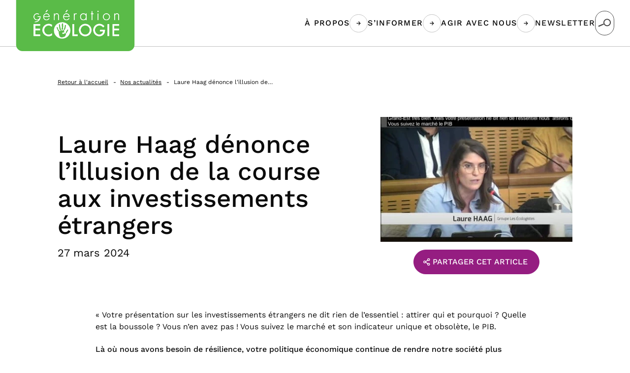

--- FILE ---
content_type: text/html; charset=UTF-8
request_url: https://www.generationecologie.fr/2024/03/27/laure-haag-denonce-lillusion-de-la-course-aux-investissements-etrangers/
body_size: 17846
content:
<!DOCTYPE html>
<html itemscope itemtype="http://schema.org/WebPage" lang="fr-FR">
<head>
      <meta charset="UTF-8"/>
  <meta http-equiv="Content-Type" content="text/html; charset=UTF-8"/>
  <meta http-equiv="X-UA-Compatible" content="IE=edge">
  <meta name="viewport" content="width=device-width, initial-scale=1">
  <link rel="author" href="https://www.generationecologie.fr/app/themes/coopi/humans.txt"/>
  <link rel="pingback" href="https://www.generationecologie.fr/wp/xmlrpc.php"/>

  <link rel="icon" type="image/png" href="https://www.generationecologie.fr/app/themes/coopi/static/assets/favicon/favicon-96x96.png" sizes="96x96"/>
  <link rel="icon" type="image/svg+xml" href="https://www.generationecologie.fr/app/themes/coopi/static/assets/favicon/favicon.svg"/>
  <link rel="shortcut icon" href="https://www.generationecologie.fr/app/themes/coopi/static/assets/favicon/favicon.ico"/>
  <link rel="apple-touch-icon" sizes="180x180" href="https://www.generationecologie.fr/app/themes/coopi/static/assets/favicon/apple-touch-icon.png"/>
  <meta name="apple-mobile-web-app-title" content="Génération Écologie"/>
  <link rel="manifest" href="https://www.generationecologie.fr/app/themes/coopi/static/assets/favicon/site.webmanifest"/>

  <title>Laure Haag dénonce l’illusion de la course aux investissements étrangers &#x2d; Génération Écologie</title>
	<style>img:is([sizes="auto" i], [sizes^="auto," i]) { contain-intrinsic-size: 3000px 1500px }</style>
	
<!-- The SEO Framework : par Sybre Waaijer -->
<meta name="robots" content="max-snippet:-1,max-image-preview:large,max-video-preview:-1" />
<link rel="canonical" href="https://www.generationecologie.fr/2024/03/27/laure-haag-denonce-lillusion-de-la-course-aux-investissements-etrangers/" />
<meta name="description" content="&laquo; Votre pr&eacute;sentation sur les investissements &eacute;trangers ne dit rien de l&rsquo;essentiel : attirer qui et pourquoi ? Quelle est la boussole ? Vous n&rsquo;en avez pas !" />
<meta property="og:type" content="article" />
<meta property="og:locale" content="fr_FR" />
<meta property="og:site_name" content="Génération Écologie" />
<meta property="og:title" content="Laure Haag dénonce l’illusion de la course aux investissements étrangers" />
<meta property="og:description" content="&laquo; Votre pr&eacute;sentation sur les investissements &eacute;trangers ne dit rien de l&rsquo;essentiel : attirer qui et pourquoi ? Quelle est la boussole ? Vous n&rsquo;en avez pas ! Vous suivez le march&eacute; et son indicateur&#8230;" />
<meta property="og:url" content="https://www.generationecologie.fr/2024/03/27/laure-haag-denonce-lillusion-de-la-course-aux-investissements-etrangers/" />
<meta property="og:image" content="https://www.generationecologie.fr/app/uploads/2024/03/laurehaag.jpg" />
<meta property="og:image:width" content="450" />
<meta property="og:image:height" content="293" />
<meta property="article:published_time" content="2024-03-27T12:37:51+00:00" />
<meta property="article:modified_time" content="2025-07-09T15:02:28+00:00" />
<meta name="twitter:card" content="summary_large_image" />
<meta name="twitter:title" content="Laure Haag dénonce l’illusion de la course aux investissements étrangers" />
<meta name="twitter:description" content="&laquo; Votre pr&eacute;sentation sur les investissements &eacute;trangers ne dit rien de l&rsquo;essentiel : attirer qui et pourquoi ? Quelle est la boussole ? Vous n&rsquo;en avez pas ! Vous suivez le march&eacute; et son indicateur&#8230;" />
<meta name="twitter:image" content="https://www.generationecologie.fr/app/uploads/2024/03/laurehaag.jpg" />
<script type="application/ld+json">{"@context":"https://schema.org","@graph":[{"@type":"WebSite","@id":"https://www.generationecologie.fr/#/schema/WebSite","url":"https://www.generationecologie.fr/","name":"Génération Écologie","description":"Le parti de la décroissance pour vivre autrement","inLanguage":"fr-FR","potentialAction":{"@type":"SearchAction","target":{"@type":"EntryPoint","urlTemplate":"https://www.generationecologie.fr/search/{search_term_string}/"},"query-input":"required name=search_term_string"},"publisher":{"@type":"Organization","@id":"https://www.generationecologie.fr/#/schema/Organization","name":"Génération Écologie","url":"https://www.generationecologie.fr/"}},{"@type":"WebPage","@id":"https://www.generationecologie.fr/2024/03/27/laure-haag-denonce-lillusion-de-la-course-aux-investissements-etrangers/","url":"https://www.generationecologie.fr/2024/03/27/laure-haag-denonce-lillusion-de-la-course-aux-investissements-etrangers/","name":"Laure Haag dénonce l’illusion de la course aux investissements étrangers &#x2d; Génération Écologie","description":"&laquo; Votre pr&eacute;sentation sur les investissements &eacute;trangers ne dit rien de l&rsquo;essentiel : attirer qui et pourquoi ? Quelle est la boussole ? Vous n&rsquo;en avez pas !","inLanguage":"fr-FR","isPartOf":{"@id":"https://www.generationecologie.fr/#/schema/WebSite"},"breadcrumb":{"@type":"BreadcrumbList","@id":"https://www.generationecologie.fr/#/schema/BreadcrumbList","itemListElement":[{"@type":"ListItem","position":1,"item":"https://www.generationecologie.fr/","name":"Génération Écologie"},{"@type":"ListItem","position":2,"item":"https://www.generationecologie.fr/categorie/economie-de-la-decroissance/","name":"Économie de la décroissance"},{"@type":"ListItem","position":3,"name":"Laure Haag dénonce l’illusion de la course aux investissements étrangers"}]},"potentialAction":{"@type":"ReadAction","target":"https://www.generationecologie.fr/2024/03/27/laure-haag-denonce-lillusion-de-la-course-aux-investissements-etrangers/"},"datePublished":"2024-03-27T12:37:51+00:00","dateModified":"2025-07-09T15:02:28+00:00","author":{"@type":"Person","@id":"https://www.generationecologie.fr/#/schema/Person/11357283e578dad19edf89966db0665a","name":"cecile"}}]}</script>
<!-- / The SEO Framework : par Sybre Waaijer | 5.23ms meta | 0.32ms boot -->

<link rel="alternate" type="application/rss+xml" title="Génération Écologie &raquo; Flux" href="https://www.generationecologie.fr/feed/" />
<link rel="alternate" type="application/rss+xml" title="Génération Écologie &raquo; Flux des commentaires" href="https://www.generationecologie.fr/comments/feed/" />
<link rel="https://api.w.org/" href="https://www.generationecologie.fr/wp-json/" /><link rel="alternate" title="JSON" type="application/json" href="https://www.generationecologie.fr/wp-json/wp/v2/posts/15628" /><link rel="EditURI" type="application/rsd+xml" title="RSD" href="https://www.generationecologie.fr/wp/xmlrpc.php?rsd" />
<link rel="alternate" title="oEmbed (JSON)" type="application/json+oembed" href="https://www.generationecologie.fr/wp-json/oembed/1.0/embed?url=https%3A%2F%2Fwww.generationecologie.fr%2F2024%2F03%2F27%2Flaure-haag-denonce-lillusion-de-la-course-aux-investissements-etrangers%2F" />
<link rel="alternate" title="oEmbed (XML)" type="text/xml+oembed" href="https://www.generationecologie.fr/wp-json/oembed/1.0/embed?url=https%3A%2F%2Fwww.generationecologie.fr%2F2024%2F03%2F27%2Flaure-haag-denonce-lillusion-de-la-course-aux-investissements-etrangers%2F&#038;format=xml" />


        
<link rel="preload" href="/app/themes/coopi/static/dist/worksans-bold-subset-BIU_wI1w.woff2" as="font" type="font/woff2" crossorigin>
<link rel="preload" href="/app/themes/coopi/static/dist/worksans-medium-subset-nm8vtbnT.woff2" as="font" type="font/woff2" crossorigin>
<link rel="preload" href="/app/themes/coopi/static/dist/worksans-mediumitalic-subset-BL4WfLfr.woff2" as="font" type="font/woff2" crossorigin>
<link rel="preload" href="/app/themes/coopi/static/dist/worksans-regular-subset-CQ1-pfJ1.woff2" as="font" type="font/woff2" crossorigin>
<script type="module" src="/app/themes/coopi/static/dist/index-Bn03bIqn.js" defer></script>
<script type="module" src="/app/themes/coopi/static/dist/critical-l0sNRNKZ.js" defer></script>
<link rel="stylesheet" href="/app/themes/coopi/static/dist/styles-CgYwfJ1x.css"/>
</head>
<body   
  class="--single-post --template-default"
>
      <a rel="nofollow" href="#main" class="c-skip-link">Aller au contenu</a>

      <header id="navigation" class="c-navbar" role="banner">
  <div class="c-navbar__logo-container o-container">
    
              
    <a href="https://www.generationecologie.fr" title="Génération Écologie - Retour à l’accueil" class="c-navbar__logo">
      
  <svg   
  
   xmlns="http://www.w3.org/2000/svg" fill="none" width="230" height="99" aria-hidden="true" role="img" class="svg svg--logo-full" viewBox="0 0 284 123">
    <path fill="#5ABB48" d="M0 0h284v108c0 8.284-6.716 15-15 15H15c-8.2843 0-15-6.716-15-15V0Z"/>
    <path fill="#fff" d="M57.3702 58.0582H42.2869a.2876.2876 0 0 0-.2029.0838.2853.2853 0 0 0-.084.2022V86.333a.281.281 0 0 0 .0842.201.2839.2839 0 0 0 .2027.0817h15.0833a.2853.2853 0 0 0 .2027-.0817.2816.2816 0 0 0 .0842-.201v-3.1938a.2855.2855 0 0 0-.084-.2022.2876.2876 0 0 0-.2029-.0838H46.0876V72.8478h10.9603a.2877.2877 0 0 0 .2029-.0837.2855.2855 0 0 0 .084-.2022v-3.1938a.2855.2855 0 0 0-.084-.2022.2877.2877 0 0 0-.2029-.0837H46.0876V61.811h11.2826a.2875.2875 0 0 0 .2029-.0837.2855.2855 0 0 0 .084-.2022v-3.1906a.2857.2857 0 0 0-.084-.2022.2875.2875 0 0 0-.2029-.0837M78.4143 57.4638c-8.5361 0-15.2219 6.5996-15.2219 15.021 0 8.1225 6.6955 14.7253 14.9221 14.7253a15.5384 15.5384 0 0 0 7.5175-2.0049.2862.2862 0 0 0 .1419-.2474v-4.1191a.2797.2797 0 0 0-.1677-.2603.2881.2881 0 0 0-.3223.045c-2.0001 1.8041-4.5975 2.8097-7.2951 2.8242-5.9186 0-10.7346-4.9673-10.7346-11.0721 0-6.1048 4.8354-11.146 10.8088-11.146a11.1496 11.1496 0 0 1 7.2241 2.6732.2848.2848 0 0 0 .3064.0482.2826.2826 0 0 0 .1675-.2602v-4.0485a.2765.2765 0 0 0-.1354-.2409 13.7869 13.7869 0 0 0-7.2242-1.9279M147.384 82.8532h-8.24v-24.509a.2845.2845 0 0 0-.084-.2022.288.288 0 0 0-.203-.0838h-3.498a.2867.2867 0 0 0-.11.0209.2674.2674 0 0 0-.094.0617.2948.2948 0 0 0-.064.0932.2967.2967 0 0 0-.022.1102v27.9855c0 .0379.008.0753.022.1102a.2948.2948 0 0 0 .064.0932.269.269 0 0 0 .094.0618.2885.2885 0 0 0 .11.0208h12.025c.076 0 .149-.0301.202-.0838a.2845.2845 0 0 0 .084-.2022v-3.1905a.2847.2847 0 0 0-.084-.2022.2843.2843 0 0 0-.202-.0838ZM165.793 83.3737c-6.022 0-10.925-4.9513-10.925-11.0368 0-6.2911 4.697-11.0367 10.925-11.0367 6.228 0 10.922 4.7456 10.922 11.0367 0 6.0855-4.9 11.0368-10.922 11.0368Zm0-25.9099c-3.966-.0051-7.772 1.5578-10.583 4.3461-2.812 2.7882-4.399 6.5741-4.413 10.527 0 8.3539 6.586 14.8732 14.996 14.8732 8.411 0 14.996-6.5321 14.996-14.8732-.014-3.9529-1.601-7.7388-4.412-10.527-2.812-2.7883-6.618-4.3512-10.584-4.3461ZM212.82 71.9418h-11.134a.2874.2874 0 0 0-.202.0826.2889.2889 0 0 0-.085.2001v3.1938c0 .0758.03.1486.084.2022a.2883.2883 0 0 0 .203.0837h6.96c-.323 4.3826-4.984 7.7435-8.897 7.7435-5.661 0-10.638-5.2084-10.638-11.1461 0-6.2108 4.8-11.0753 10.924-11.0753 1.682.0261 3.334.4407 4.828 1.2112a10.864 10.864 0 0 1 3.78 3.2292c.024.033.054.0603.09.0803.036.02.075.032.116.0354a.2796.2796 0 0 0 .222-.0771l2.457-2.3391a.281.281 0 0 0 .089-.1856.28.28 0 0 0-.06-.1968 14.9723 14.9723 0 0 0-5.202-4.0809 15.0216 15.0216 0 0 0-6.458-1.4487c-8.185 0-14.848 6.7056-14.848 14.947 0 8.0326 6.631 14.8025 14.477 14.8025s13.581-5.8349 13.581-13.8739v-1.1149a.285.285 0 0 0-.085-.2002.2878.2878 0 0 0-.202-.0826M223.029 58.0582h-3.504a.2791.2791 0 0 0-.109.0218.2885.2885 0 0 0-.093.0621.2871.2871 0 0 0-.082.2021v27.9887a.283.283 0 0 0 .082.2009.2828.2828 0 0 0 .202.0819h3.504a.2834.2834 0 0 0 .202-.0819.283.283 0 0 0 .082-.2009V58.3442a.2871.2871 0 0 0-.082-.2021.2885.2885 0 0 0-.093-.0621.2791.2791 0 0 0-.109-.0218ZM246.707 58.0582H231.63a.2883.2883 0 0 0-.203.0838.2845.2845 0 0 0-.084.2022V86.333c0 .0374.007.0744.022.1089a.2703.2703 0 0 0 .062.0921.284.284 0 0 0 .203.0817h15.077a.2852.2852 0 0 0 .109-.0206.274.274 0 0 0 .093-.0611.2883.2883 0 0 0 .063-.0921.2895.2895 0 0 0 .021-.1089v-3.1938a.2847.2847 0 0 0-.084-.2022.2843.2843 0 0 0-.202-.0838h-11.283V72.8478h10.96c.076 0 .149-.0301.203-.0837a.2847.2847 0 0 0 .084-.2022v-3.1938a.2847.2847 0 0 0-.084-.2022.2883.2883 0 0 0-.203-.0837h-10.96V61.811h11.283c.076 0 .149-.0301.202-.0837a.2847.2847 0 0 0 .084-.2022v-3.1906a.2848.2848 0 0 0-.084-.2022.2842.2842 0 0 0-.202-.0837M58.4177 39.1687h-6.357l-.7673 1.4363h5.6768c-.0548 3.7657-3.0366 6.6445-6.8663 6.6445-3.7265 0-6.5633-3.168-6.5633-6.7473 0-3.6468 2.8014-6.8149 6.5633-6.8149a6.9957 6.9957 0 0 1 4.1521 1.3141l.7027-1.3237a8.2745 8.2745 0 0 0-3.5649-1.3891 8.286 8.286 0 0 0-3.8103.3621 8.263 8.263 0 0 0-3.2373 2.0353 8.2267 8.2267 0 0 0-1.9691 3.2715 8.2057 8.2057 0 0 0-.2778 3.805 8.2164 8.2164 0 0 0 1.473 3.5211 8.2518 8.2518 0 0 0 2.9075 2.4812 8.2814 8.2814 0 0 0 3.7176.9081 8.4884 8.4884 0 0 0 4.671-1.3655 11.3868 11.3868 0 0 1-4.043 3.4302 11.427 11.427 0 0 1-5.1636 1.2319h-.3869l-.735 1.388c.3708.0289.7447.0482 1.1219.0482 3.4065-.0017 6.6731-1.3506 9.0828-3.7505 2.4097-2.4 3.7655-5.6549 3.7698-9.0502v-.1382a8.5335 8.5335 0 0 0-.0967-1.2852M72.8409 33.6777c3.2462 0 5.6413 2.5929 6.0153 5.4878H66.687a6.194 6.194 0 0 1 2.0318-3.9081 6.233 6.233 0 0 1 4.1221-1.5797Zm-.0355 14.9952a7.73 7.73 0 0 0 4.1678-1.0995 7.696 7.696 0 0 0 2.9242-3.1577l-1.2895-.7519c-1.125 2.1142-3.1075 3.5793-5.5704 3.5793-3.6588 0-6.4279-2.6604-6.3247-6.6445h13.71c.0355-4.5336-2.8045-8.3539-7.5916-8.3539-4.6162 0-7.6593 3.7849-7.6593 8.1771 0 4.4662 2.9754 8.2479 7.6593 8.2479M76.0541 24.6458 73.9684 24l-3.4557 5.0091 1.2991.5784 4.2423-4.9417ZM92.4976 40.5632c0-3.213.6448-6.8855 4.6163-6.8855 3.4521 0 3.7941 2.3198 3.7941 5.1408v9.5074h1.538v-9.501c0-4.0548-1.129-6.577-5.1967-6.577a5.1712 5.1712 0 0 0-2.7435.7293 5.1487 5.1487 0 0 0-1.9405 2.066h-.0677v-2.4548H90.96v15.7439h1.5376v-7.7691ZM120.705 33.6777c3.249 0 5.641 2.5929 6.019 5.4878h-12.186a6.195 6.195 0 0 1 2.031-3.909 6.232 6.232 0 0 1 4.123-1.5788m-.029 14.9952a7.7263 7.7263 0 0 0 4.168-1.099 7.6917 7.6917 0 0 0 2.924-3.1582l-1.289-.7519c-1.132 2.1142-3.114 3.5793-5.574 3.5793-3.659 0-6.428-2.6604-6.325-6.6445h13.71c.036-4.5336-2.804-8.3539-7.591-8.3539-4.617 0-7.66 3.7849-7.66 8.1771 0 4.4662 2.976 8.2479 7.66 8.2479M123.918 24.6458 121.833 24l-3.456 5.0091 1.302.5784 4.239-4.9417ZM140.363 40.2837c0-2.3166-.203-6.6092 3.249-6.6092.387.0051.765.1162 1.093.3213l.822-1.3624a3.9817 3.9817 0 0 0-1.676-.3759c-1.676 0-2.805.9639-3.417 2.3841h-.071v-2.0435h-1.538V48.342h1.538v-8.0583ZM161.28 33.6777c3.83 0 6.325 2.8628 6.325 6.5096 0 3.7817-2.189 7.0687-6.221 7.0687-3.83 0-6.225-3.2741-6.225-6.8856 0-3.4058 2.498-6.6799 6.125-6.6799m.135 14.9953c2.328 0 4.858-1.1567 6.019-3.1681h.067v2.8275h1.538V32.6013h-1.538v2.7246h-.067c-1.322-1.9888-3.656-3.0748-6.08-3.0748-4.755 0-7.737 3.5118-7.737 8.1097 0 4.5978 3.011 8.3153 7.795 8.3153M185.629 32.5884h-2.769v-5.626h-1.538v5.626h-1.744v1.4298h1.744v14.3141h1.538V34.0182h2.769v-1.4298ZM196.502 28.736c.184.0022.367-.0324.538-.1017a1.38 1.38 0 0 0 .457-.3017 1.3773 1.3773 0 0 0 .407-.991c0-.3707-.147-.7262-.41-.9883a1.4056 1.4056 0 0 0-.992-.4094c-.372 0-.729.1473-.992.4094s-.41.6176-.41.9883a1.3773 1.3773 0 0 0 .407.991 1.38 1.38 0 0 0 .457.3017c.17.0693.353.1039.538.1017ZM197.253 32.5852h-1.537v15.7439h1.537V32.5852ZM216.537 47.2431c-3.727 0-6.563-3.1713-6.563-6.7474 0-3.6468 2.801-6.8148 6.563-6.8148a6.7336 6.7336 0 0 1 4.894 1.9472 6.6913 6.6913 0 0 1 1.488 2.2323c.34.8365.507 1.7329.491 2.6353 0 3.8171-3.011 6.7474-6.873 6.7474Zm.103-14.9952c-2.185 0-4.281.8652-5.826 2.4054a8.1961 8.1961 0 0 0-2.414 5.8071c0 2.1781.868 4.267 2.414 5.8071 1.545 1.5402 3.641 2.4054 5.826 2.4054 4.648 0 8.307-3.5343 8.307-8.2125s-3.659-8.2093-8.307-8.2093M241.803 32.2511a5.172 5.172 0 0 0-2.743.7293c-.828.4942-1.5 1.21-1.94 2.066h-.084v-2.4547h-1.538v15.7438h1.538v-7.7723c0-3.213.644-6.8855 4.616-6.8855 3.452 0 3.797 2.3166 3.797 5.1408v9.5074h1.538V38.825c0-4.0549-1.128-6.5771-5.196-6.5771"/>
    <path fill="#fff" d="M57.3702 58.0582H42.2869a.2876.2876 0 0 0-.2029.0838.2853.2853 0 0 0-.084.2022V86.333a.281.281 0 0 0 .0842.201.2839.2839 0 0 0 .2027.0817h15.0833a.2853.2853 0 0 0 .2027-.0817.2816.2816 0 0 0 .0842-.201v-3.1938a.2855.2855 0 0 0-.084-.2022.2876.2876 0 0 0-.2029-.0838H46.0876V72.8478h10.9603a.2877.2877 0 0 0 .2029-.0837.2855.2855 0 0 0 .084-.2022v-3.1938a.2855.2855 0 0 0-.084-.2022.2877.2877 0 0 0-.2029-.0837H46.0876V61.811h11.2826a.2875.2875 0 0 0 .2029-.0837.2855.2855 0 0 0 .084-.2022v-3.1906a.2857.2857 0 0 0-.084-.2022.2875.2875 0 0 0-.2029-.0837M78.4143 57.4638c-8.5361 0-15.2219 6.5996-15.2219 15.021 0 8.1225 6.6955 14.7253 14.9221 14.7253a15.5384 15.5384 0 0 0 7.5175-2.0049.2862.2862 0 0 0 .1419-.2474v-4.1191a.2797.2797 0 0 0-.1677-.2603.2881.2881 0 0 0-.3223.045c-2.0001 1.8041-4.5975 2.8097-7.2951 2.8242-5.9186 0-10.7346-4.9673-10.7346-11.0721 0-6.1048 4.8354-11.146 10.8088-11.146a11.1496 11.1496 0 0 1 7.2241 2.6732.2848.2848 0 0 0 .3064.0482.2826.2826 0 0 0 .1675-.2602v-4.0485a.2765.2765 0 0 0-.1354-.2409 13.7869 13.7869 0 0 0-7.2242-1.9279M147.384 82.8532h-8.24v-24.509a.2845.2845 0 0 0-.084-.2022.288.288 0 0 0-.203-.0838h-3.498a.2867.2867 0 0 0-.11.0209.2674.2674 0 0 0-.094.0617.2948.2948 0 0 0-.064.0932.2967.2967 0 0 0-.022.1102v27.9855c0 .0379.008.0753.022.1102a.2948.2948 0 0 0 .064.0932.269.269 0 0 0 .094.0618.2885.2885 0 0 0 .11.0208h12.025c.076 0 .149-.0301.202-.0838a.2845.2845 0 0 0 .084-.2022v-3.1905a.2847.2847 0 0 0-.084-.2022.2843.2843 0 0 0-.202-.0838ZM165.793 83.3737c-6.022 0-10.925-4.9513-10.925-11.0368 0-6.2911 4.697-11.0367 10.925-11.0367 6.228 0 10.922 4.7456 10.922 11.0367 0 6.0855-4.9 11.0368-10.922 11.0368Zm0-25.9099c-3.966-.0051-7.772 1.5578-10.583 4.3461-2.812 2.7882-4.399 6.5741-4.413 10.527 0 8.3539 6.586 14.8732 14.996 14.8732 8.411 0 14.996-6.5321 14.996-14.8732-.014-3.9529-1.601-7.7388-4.412-10.527-2.812-2.7883-6.618-4.3512-10.584-4.3461ZM212.82 71.9418h-11.134a.2874.2874 0 0 0-.202.0826.2889.2889 0 0 0-.085.2001v3.1938c0 .0758.03.1486.084.2022a.2883.2883 0 0 0 .203.0837h6.96c-.323 4.3826-4.984 7.7435-8.897 7.7435-5.661 0-10.638-5.2084-10.638-11.1461 0-6.2108 4.8-11.0753 10.924-11.0753 1.682.0261 3.334.4407 4.828 1.2112a10.864 10.864 0 0 1 3.78 3.2292c.024.033.054.0603.09.0803.036.02.075.032.116.0354a.2796.2796 0 0 0 .222-.0771l2.457-2.3391a.281.281 0 0 0 .089-.1856.28.28 0 0 0-.06-.1968 14.9723 14.9723 0 0 0-5.202-4.0809 15.0216 15.0216 0 0 0-6.458-1.4487c-8.185 0-14.848 6.7056-14.848 14.947 0 8.0326 6.631 14.8025 14.477 14.8025s13.581-5.8349 13.581-13.8739v-1.1149a.285.285 0 0 0-.085-.2002.2878.2878 0 0 0-.202-.0826M223.029 58.0582h-3.504a.2791.2791 0 0 0-.109.0218.2885.2885 0 0 0-.093.0621.2871.2871 0 0 0-.082.2021v27.9887a.283.283 0 0 0 .082.2009.2828.2828 0 0 0 .202.0819h3.504a.2834.2834 0 0 0 .202-.0819.283.283 0 0 0 .082-.2009V58.3442a.2871.2871 0 0 0-.082-.2021.2885.2885 0 0 0-.093-.0621.2791.2791 0 0 0-.109-.0218ZM246.707 58.0582H231.63a.2883.2883 0 0 0-.203.0838.2845.2845 0 0 0-.084.2022V86.333c0 .0374.007.0744.022.1089a.2703.2703 0 0 0 .062.0921.284.284 0 0 0 .203.0817h15.077a.2852.2852 0 0 0 .109-.0206.274.274 0 0 0 .093-.0611.2883.2883 0 0 0 .063-.0921.2895.2895 0 0 0 .021-.1089v-3.1938a.2847.2847 0 0 0-.084-.2022.2843.2843 0 0 0-.202-.0838h-11.283V72.8478h10.96c.076 0 .149-.0301.203-.0837a.2847.2847 0 0 0 .084-.2022v-3.1938a.2847.2847 0 0 0-.084-.2022.2883.2883 0 0 0-.203-.0837h-10.96V61.811h11.283c.076 0 .149-.0301.202-.0837a.2847.2847 0 0 0 .084-.2022v-3.1906a.2848.2848 0 0 0-.084-.2022.2842.2842 0 0 0-.202-.0837M58.4177 39.1687h-6.357l-.7673 1.4363h5.6768c-.0548 3.7657-3.0366 6.6445-6.8663 6.6445-3.7265 0-6.5633-3.168-6.5633-6.7473 0-3.6468 2.8014-6.8149 6.5633-6.8149a6.9957 6.9957 0 0 1 4.1521 1.3141l.7027-1.3237a8.2745 8.2745 0 0 0-3.5649-1.3891 8.286 8.286 0 0 0-3.8103.3621 8.263 8.263 0 0 0-3.2373 2.0353 8.2267 8.2267 0 0 0-1.9691 3.2715 8.2057 8.2057 0 0 0-.2778 3.805 8.2164 8.2164 0 0 0 1.473 3.5211 8.2518 8.2518 0 0 0 2.9075 2.4812 8.2814 8.2814 0 0 0 3.7176.9081 8.4884 8.4884 0 0 0 4.671-1.3655 11.3868 11.3868 0 0 1-4.043 3.4302 11.427 11.427 0 0 1-5.1636 1.2319h-.3869l-.735 1.388c.3708.0289.7447.0482 1.1219.0482 3.4065-.0017 6.6731-1.3506 9.0828-3.7505 2.4097-2.4 3.7655-5.6549 3.7698-9.0502v-.1382a8.5335 8.5335 0 0 0-.0967-1.2852M72.8409 33.6777c3.2462 0 5.6413 2.5929 6.0153 5.4878H66.687a6.194 6.194 0 0 1 2.0318-3.9081 6.233 6.233 0 0 1 4.1221-1.5797Zm-.0355 14.9952a7.73 7.73 0 0 0 4.1678-1.0995 7.696 7.696 0 0 0 2.9242-3.1577l-1.2895-.7519c-1.125 2.1142-3.1075 3.5793-5.5704 3.5793-3.6588 0-6.4279-2.6604-6.3247-6.6445h13.71c.0355-4.5336-2.8045-8.3539-7.5916-8.3539-4.6162 0-7.6593 3.7849-7.6593 8.1771 0 4.4662 2.9754 8.2479 7.6593 8.2479M76.0541 24.6458 73.9684 24l-3.4557 5.0091 1.2991.5784 4.2423-4.9417ZM92.4976 40.5632c0-3.213.6448-6.8855 4.6163-6.8855 3.4521 0 3.7941 2.3198 3.7941 5.1408v9.5074h1.538v-9.501c0-4.0548-1.129-6.577-5.1967-6.577a5.1712 5.1712 0 0 0-2.7435.7293 5.1487 5.1487 0 0 0-1.9405 2.066h-.0677v-2.4548H90.96v15.7439h1.5376v-7.7691ZM120.705 33.6777c3.249 0 5.641 2.5929 6.019 5.4878h-12.186a6.195 6.195 0 0 1 2.031-3.909 6.232 6.232 0 0 1 4.123-1.5788m-.029 14.9952a7.7263 7.7263 0 0 0 4.168-1.099 7.6917 7.6917 0 0 0 2.924-3.1582l-1.289-.7519c-1.132 2.1142-3.114 3.5793-5.574 3.5793-3.659 0-6.428-2.6604-6.325-6.6445h13.71c.036-4.5336-2.804-8.3539-7.591-8.3539-4.617 0-7.66 3.7849-7.66 8.1771 0 4.4662 2.976 8.2479 7.66 8.2479M123.918 24.6458 121.833 24l-3.456 5.0091 1.302.5784 4.239-4.9417ZM140.363 40.2837c0-2.3166-.203-6.6092 3.249-6.6092.387.0051.765.1162 1.093.3213l.822-1.3624a3.9817 3.9817 0 0 0-1.676-.3759c-1.676 0-2.805.9639-3.417 2.3841h-.071v-2.0435h-1.538V48.342h1.538v-8.0583ZM161.28 33.6777c3.83 0 6.325 2.8628 6.325 6.5096 0 3.7817-2.189 7.0687-6.221 7.0687-3.83 0-6.225-3.2741-6.225-6.8856 0-3.4058 2.498-6.6799 6.125-6.6799m.135 14.9953c2.328 0 4.858-1.1567 6.019-3.1681h.067v2.8275h1.538V32.6013h-1.538v2.7246h-.067c-1.322-1.9888-3.656-3.0748-6.08-3.0748-4.755 0-7.737 3.5118-7.737 8.1097 0 4.5978 3.011 8.3153 7.795 8.3153M185.629 32.5884h-2.769v-5.626h-1.538v5.626h-1.744v1.4298h1.744v14.3141h1.538V34.0182h2.769v-1.4298ZM196.502 28.736c.184.0022.367-.0324.538-.1017a1.38 1.38 0 0 0 .457-.3017 1.3773 1.3773 0 0 0 .407-.991c0-.3707-.147-.7262-.41-.9883a1.4056 1.4056 0 0 0-.992-.4094c-.372 0-.729.1473-.992.4094s-.41.6176-.41.9883a1.3773 1.3773 0 0 0 .407.991 1.38 1.38 0 0 0 .457.3017c.17.0693.353.1039.538.1017ZM197.253 32.5852h-1.537v15.7439h1.537V32.5852ZM216.537 47.2431c-3.727 0-6.563-3.1713-6.563-6.7474 0-3.6468 2.801-6.8148 6.563-6.8148a6.7336 6.7336 0 0 1 4.894 1.9472 6.6913 6.6913 0 0 1 1.488 2.2323c.34.8365.507 1.7329.491 2.6353 0 3.8171-3.011 6.7474-6.873 6.7474Zm.103-14.9952c-2.185 0-4.281.8652-5.826 2.4054a8.1961 8.1961 0 0 0-2.414 5.8071c0 2.1781.868 4.267 2.414 5.8071 1.545 1.5402 3.641 2.4054 5.826 2.4054 4.648 0 8.307-3.5343 8.307-8.2125s-3.659-8.2093-8.307-8.2093M241.803 32.2511a5.172 5.172 0 0 0-2.743.7293c-.828.4942-1.5 1.21-1.94 2.066h-.084v-2.4547h-1.538v15.7438h1.538v-7.7723c0-3.213.644-6.8855 4.616-6.8855 3.452 0 3.797 2.3166 3.797 5.1408v9.5074h1.538V38.825c0-4.0549-1.128-6.5771-5.196-6.5771M110.412 53.4379a19.8932 19.8932 0 0 0-11.0281 3.3324c-3.2644 2.1733-5.8089 5.2628-7.3116 8.8775a19.7233 19.7233 0 0 0-1.1308 11.4302c.7655 3.8377 2.6556 7.3629 5.4312 10.1299 2.7757 2.767 6.3123 4.6514 10.1623 5.415 3.85.7635 7.841.372 11.468-1.1252 3.627-1.4972 6.727-4.0328 8.908-7.2862a19.7366 19.7366 0 0 0 3.345-10.991c-.001-5.2458-2.092-10.2767-5.813-13.9863-3.721-3.7097-8.768-5.7946-14.031-5.7963Z"/>
    <path fill="#5ABB48" d="M125.028 71.7393c-.097.3213.061.1478-.087.6426.051-.106-.148.5784-.049.5238-.038 0-.077-.0225 0 0h-.016c.004 0-.074-.0354-.019 0 .055.0353.029-.0739-.055.0482-.487 1.086-1.902 2.9624-2.011 3.7592-.223.1671-.323.4884-.513.6201v.0354c-.209.1413-.38.6619-.48.7743-.02.2249-.384.6266-.158.2056 0 .1318.187-.4626.022-.0835-.212.1125-.138.3406-.17.2956.016 0 .019.0289 0 .0161.029.0225 0 .0289 0 .0225-.552.6104-1.583 3.1359-2.257.4948-.055.0642.139-.7487-.019-1.0282h.032-.016c-.055 0 0-.0418 0-.0353.074.0546-.061-.3053-.032-.225-.065 0 0-.0449 0-.0417 0 .0032-.052 0 0 0 0 0-.02-.0289 0-.0322.046-.2818.133-.5555.257-.8129-.016 0-.032 0 0 0 0-.0449-.093.1575.223-.5044-.048-.0675-.016-.1157.032-.0289.023-.2796.516-1.0443.322-.7069.097-.5109.616-.2153.61-.3759v-.0225.0321c0-.0417 0-.0803 0 0 0-.061.377.1125.461.1093.496.2345.258-.0996-.065-.2153-.967-1.0153.645-1.3141 1.177-2.6154.058.0546-.019-.0322.026 0-.042-.0386 0 0 0-.0354-.049.0643.193-.2506.367-.4851-.032 0 .029-.0193 0-.0161.11-.1639.252-.4145.252-.347.125-.3149 1.45-1.4491 2.166.0321Z"/>
    <path fill="#5ABB48" d="M119.937 81.4973c-1.611 5.0477-2.524 7.1522-7.14 7.7467-2.505 1.6257-6.998.7261-8.31-1.8668-.89-1.0668-2.86-9.2793-2.092-10.5677.09 0 .048 0 .067-.0353-.09-.0707.065.0353-.026-.0258l.049.0193c.073-.1446.114-.3035.12-.4655a1.1267 1.1267 0 0 0-.088-.4727c-.883.4209-1.731-1.6997-2.276-2.4162a47.6628 47.6628 0 0 1-2.7367-5.8895c-.029 0 0 0 0 .0321-.0935 0-.0677-.0192-.0323-.0257-.0773-.0225 0 0-.0741-.0674.0354-.0579.0354.0514.0451-.0322-.0258 0-.0741.0289 0 0 .0258 0-.0419.0354-.0548 0 .0903 0 .0194-.1156.0194-.2217-.0581 0-.0484 0-.0516-.0482-.0032-.0482-.1032-.0514-.0161-.0546-.0226 0-.0903-.1349.0193-.0642-.1902-.3503.0548-1.4941.1644-1.3045a2.6641 2.6641 0 0 1 .764-.4884c0-.0579 0 .0642.1161.0257.0451 0 0-.0289.0322-.0193.0322.0096.1225-.0193.1064 0-.0161.0193 0-.0418.0483 0 .0838.0578.1612-.0546.1386 0 0-.0161.0291-.0321.0355-.0193.0226-.061.0226.0193 0 .0161-.0226-.0032.0355-.0996.0258-.0161 0-.0289 0 .0643-.0322.0386-.0323-.0257.1096.0353.0902-.0161.058.1221.0613 0 .0709.0321.0097.0322.0967.0225.0806.0418.0742-.0289-.1031.0322 0 .0257.245.0482.3482.0739.3514.1093.0032.0353.1289.0417.1064.0803.0774-.0257-.058.0257.2547.2474 0 0 .0902 0 .0354.0418 0 0 0 .0546.0193.0257.0194-.029-.0322.0707.042.0257 0 0-.0258.0353.029 0-.0967.0803 0 0-.0161.0193.0515-.0161-.1.0514-.0581 0-.0322.0771.1096-.0258.071.0224.0709 0-.0355.0611-.0291.029.0065-.0322.1161.3695.1644.3502-.0515 0-.0225 0 0 .016.0226.0161-.0225 0 0 0 .0327 0 .0226 0 0 0 .0387 0-.0322 0 0 0h.0291c-.1129-.0289-.0001.1928-.0226.1864h.0193-.0225c-.1064.8322 1.0894 1.9728.1064 2.5994 1.07.3502 1.663 1.8474 1.148 2.2876v.0161c-.039-.0353.18.0867.235.061-.019.1511.132-.0257.142.0322-.062.0321.055.0225.035.0289 0-.0257-.019.0064 0 0v-.0193c0 .0354.145.0257.161.0514.761-.1799-.644.6426 0 .4402 0-.0257 0-.0289 0 0-.035.0643.203 0 .152-.0225.306-.0739 1.376 1.2467 1.538 1.5359.01.0313.03.0584.058.0771 0-.045.048.5076.077.4177.022 0-.023.0289 0 .0353.022.0064-.052 0 .029.0514h-.065c-.051.1928.3.1414.094.4081.358-.3503.416.1542.322.1285-2.469 1.5744 3.172-.3534 2.74-1.4684.281-.2249.967.09.967.0193-.196-1.0474.89-.2056 1.703 0 .764-.2924 2.092.6266 2.008.3213.935-1.0892 4.487-2.0435 4.129 1.0667h.016c-.016 0 0 0 .02.0193-.074-.0193.084.0257-.042 0a1.3984 1.3984 0 0 1-.28.5854 1.4007 1.4007 0 0 1-.513.3978c1.093-1.2852.142 0-.219 0-1.786.7711.483.3213.989.5623.174 4.4404-1.579.5687-3.91 2.458-1.289.2249-1.289 1.7382-.458 2.2877 1.419 3.3833 7.44-4.0035 8.781.6072Z"/>
    <path fill="#5ABB48" d="M102.714 60.1081c.49-3.213 3.407-1.5904 2.708.4209-.052 1.0282.76 1.9568-.223 2.3231.052-.0322-.322-.0322-.1 0-.586.1221-.093.4337-.119.2956-.035-.0643 0-.0932.155 0-.042.0739.038-.0161.019-.0579.09-.0578.261.0386.274-.0289.019.0771.119-.0353.074.0771.02-.0642-.022.0354-.016-.0289 0 .1092.071-.0835.029.0321.036 0-.019-.0257.045-.0353 0 .0771-.122.0225-.161.0257.451.1221.384.6105.529.9286-.052.2249.374 1.3944.287 1.7221.032 0 0 .0161.016.0161.093.1253-.119 1.1985.145 1.2306 0 0 .022 0 0 .0257-.023.0257.022 0 .019 0-.003 0-.019.0161 0 0H106.353c0 .4049.139 1.0218.442 1.2627-.032.1575.271.5398.345.5848-.116.0771.612 2.2684.338 2.4805h.026c.023 0 0 .0417 0 0v.0289c0 .0289 0 .0225-.022 0h-.017c.036.0353.036.0578-.019 0-.255.7133.584.3438-.158 1.5294-3.398.7262-3.546-5.8349-3.9-6.7153 0 .0515-.171-1.2048-.249-1.8153h.026c-.032 0-.035 0 0 0h-.019.032c-.235-1.6322-.168-2.5319-.458-4.2959M109.2 69.5545c.014-.6853.08-1.3686.2-2.0435 0 0 .023-.0161 0-.0193-.064-.0418.071.016 0-.0257.039.1189.135-.392.09-.3631.029 0-.042-.0257 0-.0289-.061-.0321 0 0 .02 0-.062-.0482-.052-.0289-.017-.0225.036.0064.087-.3438.178-.2795.225-.3406.283-.2314.264-.2635 0 .0321 0-.0836.036.0193-.349-.6973.464-.9639-.091-.9864a7.4117 7.4117 0 0 1-.222-1.6965c-.029 0-.045 0 0 0-.019 0-.026 0 0 0h.026-.016.029-.026c.058 0-.084-.0161.048 0 .061-.2731-.148-.678 0-.7551-1.467-7.451 3.907-10.2817 2.879-2.066.748.7647.251 1.086.322 2.7054.02.0225.032.0225.026.0289.032 0-.006.0065 0 0-.145-.0417.097 1.6805-.535 1.7319-.119.0192.487.453 0 .5944-.284.6104.899 2.7471-.081 4.0805-.615 1.1342-3.181 3.7047-2.94.6426a4.1561 4.1561 0 0 1-.151-.8643c-.061-.0321.019-.0803 0-.0771-.074-.0193-.052-.2313-.039-.2795M114.286 71.6397c.045 0 .032-.9093.158-.9832-.035-.0417.032-.0385 0-.0771.322-.3213.548-1.3816.613-1.3977.08.0579-.029-.0674 0-.0546.103-.347.226-.6881.367-1.0217-.026-.0161.042-.0289 0-.0675-.042-.0386-.061-.0418 0-.0225-.022.0321.422-.6426.596-.6426-.912-1.8571 1.461-2.7182.645-4.5657h.023c-.207-3.2388 3.078-3.6083 2.901-.9125.064-.0161-.081.0771.019.1221-.071 0-.022 0 0 .0192-.09 0 .042.0161-.029 0h.016c-.016 0-.025 0 0 0-.038 0 .023.0514-.032.0257s.103.0322 0 .0225c-.045.09-.055.1029-.067-.0931-.013-.196-.039.1574 0 .1735-.126.6426-.11.1446-.068-.2282a9.2895 9.2895 0 0 0-.252 1.3431c.02.0353.1.0225 0 .016v.0772c.02 0 .02 0 0 0h.016c-.022 0 .068.0899-.054.061-.323 4.1545-2.051 9.3178-4.355 8.6977.525.2153 1.257-.0386.212.0578-.167-.061-.622-.212-.709-.5494Z"/>
  </svg>
    </a>
  </div>

  
  <button id="navigation-btn-open"
        class="c-navbar-btn c-navbar-btn--open"
        aria-label="Ouvrir le menu"
        aria-haspopup="dialog"
>
  <span></span>
  <span></span>
  <span></span>
</button>

<button id="navigation-btn-close"
        class="c-navbar-btn c-navbar-btn--close"
        aria-label="Fermer le menu"
>
  <span></span>
  <span></span>
  <span></span>
</button>

  <div id="navbar-nav" class="c-navbar__nav">
    <div class="o-container">
      
<nav class="c-nav c-nav--main" id="main-navigation" role="navigation" aria-label="Menu principal" >
<ul class="c-nav-list c-nav-list--main" data-index="1">
      <li class="c-nav-list-item --has-children" data-type="main" data-index="1">
            <button
        id="btnItem1-0"
        class="c-nav-list-btn"
        data-index="1"
        aria-controls="subItem1-0"
        aria-expanded="false"
        aria-label="Ouvrir"
        aria-labelledby="btnItem1-0 item1-0"
      >
        <span id="item1-0" aria-current="page">À propos</span>

        
  <svg   
  
   xmlns="http://www.w3.org/2000/svg" fill="none" width="37" height="37" aria-hidden="true" role="img" class="svg svg--nav-arrow" viewBox="0 0 37 37">
    <path fill="currentColor"
          d="m18.144 14.883 1.066-.806c.416.685.823 1.287 1.222 1.807.408.511.824.97 1.248 1.378.425.407.88.789 1.365 1.144v.078a12.292 12.292 0 0 0-2.613 2.522 18.092 18.092 0 0 0-1.222 1.807l-1.066-.819c.356-.546.72-1.036 1.092-1.469a9.723 9.723 0 0 1 1.118-1.118c.373-.32.737-.576 1.092-.767.355-.2.694-.338 1.014-.416v.442a4.047 4.047 0 0 1-1.014-.416 7.22 7.22 0 0 1-1.092-.767c-.372-.32-.745-.693-1.118-1.118a13.155 13.155 0 0 1-1.092-1.482Zm-3.757 2.86h4.147c.59 0 1.123.022 1.6.065.485.043.922.1 1.312.169l.871.468-.87.468c-.39.06-.828.113-1.314.156-.476.043-1.01.065-1.599.065h-4.147v-1.391Z"></path>
  </svg>
      </button>
      <div class="c-nav-sub-list u-hidden" id="subItem1-0">
        <ul class="c-nav-list c-nav-list--main" data-index="2">
      <li class="c-nav-list-item --has-children" data-type="main" data-index="2">
                    <p class="c-nav-list-title"
           data-index="2">Notre raison d’être</p>
      
      <ul class="c-nav-list c-nav-list--main" data-index="3">
      <li class="c-nav-list-item" data-type="main" data-index="3">
            <a class="c-nav-list-link"
         href="https://www.generationecologie.fr/a-propos/generation-ecologie/qui-sommes-nous/"
         data-index="3" target="_self">Qui sommes-nous ?</a>
      </li>
      <li class="c-nav-list-item" data-type="main" data-index="3">
            <a class="c-nav-list-link"
         href="https://www.generationecologie.fr/a-propos/generation-ecologie/nos-valeurs/"
         data-index="3" target="_self">Nos valeurs</a>
      </li>
      <li class="c-nav-list-item" data-type="main" data-index="3">
            <a class="c-nav-list-link"
         href="https://www.generationecologie.fr/a-propos/generation-ecologie/notre-projet/"
         data-index="3" target="_self">Notre projet</a>
      </li>
  
  </ul>
      </li>
      <li class="c-nav-list-item --has-children" data-type="main" data-index="2">
                    <p class="c-nav-list-title"
           data-index="2">Notre organisation</p>
      
      <ul class="c-nav-list c-nav-list--main" data-index="3">
      <li class="c-nav-list-item" data-type="main" data-index="3">
            <a class="c-nav-list-link"
         href="https://www.generationecologie.fr/a-propos/notre-organisation/lequipe/"
         data-index="3" target="_self">L’équipe</a>
      </li>
      <li class="c-nav-list-item" data-type="main" data-index="3">
            <a class="c-nav-list-link"
         href="https://www.generationecologie.fr/a-propos/notre-organisation/le-reseau-des-elues-et-elus/"
         data-index="3" target="_self">Le réseau des élues et élus</a>
      </li>
      <li class="c-nav-list-item" data-type="main" data-index="3">
            <a class="c-nav-list-link"
         href="https://www.generationecologie.fr/a-propos/notre-organisation/les-groupes-locaux/"
         data-index="3" target="_self">Les groupes locaux</a>
      </li>
      <li class="c-nav-list-item" data-type="main" data-index="3">
            <a class="c-nav-list-link"
         href="https://www.generationecologie.fr/a-propos/notre-organisation/les-commissions-thematiques/"
         data-index="3" target="_self">Les commissions thématiques</a>
      </li>
  
  </ul>
      </li>
  
  </ul>
      </div>
      </li>
      <li class="c-nav-list-item --has-children" data-type="main" data-index="1">
            <button
        id="btnItem1-1"
        class="c-nav-list-btn"
        data-index="1"
        aria-controls="subItem1-1"
        aria-expanded="false"
        aria-label="Ouvrir"
        aria-labelledby="btnItem1-1 item1-1"
      >
        <span id="item1-1" aria-current="page">S’informer</span>

        
  <svg   
  
   xmlns="http://www.w3.org/2000/svg" fill="none" width="37" height="37" aria-hidden="true" role="img" class="svg svg--nav-arrow" viewBox="0 0 37 37">
    <path fill="currentColor"
          d="m18.144 14.883 1.066-.806c.416.685.823 1.287 1.222 1.807.408.511.824.97 1.248 1.378.425.407.88.789 1.365 1.144v.078a12.292 12.292 0 0 0-2.613 2.522 18.092 18.092 0 0 0-1.222 1.807l-1.066-.819c.356-.546.72-1.036 1.092-1.469a9.723 9.723 0 0 1 1.118-1.118c.373-.32.737-.576 1.092-.767.355-.2.694-.338 1.014-.416v.442a4.047 4.047 0 0 1-1.014-.416 7.22 7.22 0 0 1-1.092-.767c-.372-.32-.745-.693-1.118-1.118a13.155 13.155 0 0 1-1.092-1.482Zm-3.757 2.86h4.147c.59 0 1.123.022 1.6.065.485.043.922.1 1.312.169l.871.468-.87.468c-.39.06-.828.113-1.314.156-.476.043-1.01.065-1.599.065h-4.147v-1.391Z"></path>
  </svg>
      </button>
      <div class="c-nav-sub-list u-hidden" id="subItem1-1">
        <ul class="c-nav-list c-nav-list--main" data-index="2">
      <li class="c-nav-list-item --has-children" data-type="main" data-index="2">
                    <p class="c-nav-list-title"
           data-index="2">Nos positions</p>
      
      <ul class="c-nav-list c-nav-list--main" data-index="3">
      <li class="c-nav-list-item" data-type="main" data-index="3">
            <a class="c-nav-list-link"
         href="https://www.generationecologie.fr/sinformer/nos-positions/nos-actualites/"
         data-index="3" target="_self">Nos actualités</a>
      </li>
      <li class="c-nav-list-item" data-type="main" data-index="3">
            <a class="c-nav-list-link"
         href="https://www.generationecologie.fr/sinformer/nos-positions/nos-communiques/"
         data-index="3" target="_self">Nos communiqués</a>
      </li>
      <li class="c-nav-list-item" data-type="main" data-index="3">
            <a class="c-nav-list-link"
         href="https://www.generationecologie.fr/sinformer/nos-positions/nos-resolutions-politiques/"
         data-index="3" target="_self">Nos résolutions politiques</a>
      </li>
  
  </ul>
      </li>
      <li class="c-nav-list-item --has-children" data-type="main" data-index="2">
                    <p class="c-nav-list-title"
           data-index="2">Nos ressources</p>
      
      <ul class="c-nav-list c-nav-list--main" data-index="3">
      <li class="c-nav-list-item" data-type="main" data-index="3">
            <a class="c-nav-list-link"
         href="https://www.generationecologie.fr/sinformer/nos-ressources/nos-podcasts/"
         data-index="3" target="_self">Nos podcasts</a>
      </li>
      <li class="c-nav-list-item" data-type="main" data-index="3">
            <a class="c-nav-list-link"
         href="https://www.generationecologie.fr/publication/"
         data-index="3" target="_self">Nos publications</a>
      </li>
  
  </ul>
      </li>
      <li class="c-nav-list-item --has-children" data-type="main" data-index="2">
                    <p class="c-nav-list-title"
           data-index="2">Nous suivre</p>
      
      <ul class="c-nav-list c-nav-list--main" data-index="3">
      <li class="c-nav-list-item" data-type="main" data-index="3">
            <a class="c-nav-list-link"
         href="https://www.generationecologie.fr/newsletter/"
         data-index="3" target="_self">S'abonner à la newsletter</a>
      </li>
      <li class="c-nav-list-item" data-type="main" data-index="3">
            <a class="c-nav-list-link"
         href="https://www.generationecologie.fr/agenda/"
         data-index="3" target="_self">Nos prochains évènements</a>
      </li>
  
  </ul>
      </li>
  
  </ul>
      </div>
      </li>
      <li class="c-nav-list-item --has-children" data-type="main" data-index="1">
            <button
        id="btnItem1-2"
        class="c-nav-list-btn"
        data-index="1"
        aria-controls="subItem1-2"
        aria-expanded="false"
        aria-label="Ouvrir"
        aria-labelledby="btnItem1-2 item1-2"
      >
        <span id="item1-2" aria-current="page">Agir avec nous</span>

        
  <svg   
  
   xmlns="http://www.w3.org/2000/svg" fill="none" width="37" height="37" aria-hidden="true" role="img" class="svg svg--nav-arrow" viewBox="0 0 37 37">
    <path fill="currentColor"
          d="m18.144 14.883 1.066-.806c.416.685.823 1.287 1.222 1.807.408.511.824.97 1.248 1.378.425.407.88.789 1.365 1.144v.078a12.292 12.292 0 0 0-2.613 2.522 18.092 18.092 0 0 0-1.222 1.807l-1.066-.819c.356-.546.72-1.036 1.092-1.469a9.723 9.723 0 0 1 1.118-1.118c.373-.32.737-.576 1.092-.767.355-.2.694-.338 1.014-.416v.442a4.047 4.047 0 0 1-1.014-.416 7.22 7.22 0 0 1-1.092-.767c-.372-.32-.745-.693-1.118-1.118a13.155 13.155 0 0 1-1.092-1.482Zm-3.757 2.86h4.147c.59 0 1.123.022 1.6.065.485.043.922.1 1.312.169l.871.468-.87.468c-.39.06-.828.113-1.314.156-.476.043-1.01.065-1.599.065h-4.147v-1.391Z"></path>
  </svg>
      </button>
      <div class="c-nav-sub-list u-hidden" id="subItem1-2">
        <ul class="c-nav-list c-nav-list--main" data-index="2">
      <li class="c-nav-list-item --has-children" data-type="main" data-index="2">
                    <p class="c-nav-list-title"
           data-index="2">Échanger</p>
      
      <ul class="c-nav-list c-nav-list--main" data-index="3">
      <li class="c-nav-list-item" data-type="main" data-index="3">
            <a class="c-nav-list-link"
         href="https://www.generationecologie.fr/agir-avec-nous/echanger/nous-contacter/"
         data-index="3" target="_self">Nous contacter</a>
      </li>
  
  </ul>
      </li>
      <li class="c-nav-list-item --has-children" data-type="main" data-index="2">
                    <p class="c-nav-list-title"
           data-index="2">S’engager</p>
      
      <ul class="c-nav-list c-nav-list--main" data-index="3">
      <li class="c-nav-list-item" data-type="main" data-index="3">
            <a class="c-nav-list-link"
         href="https://www.generationecologie.fr/agir-avec-nous/sengager/adherer/"
         data-index="3" target="_self">Adhérer</a>
      </li>
      <li class="c-nav-list-item" data-type="main" data-index="3">
            <a class="c-nav-list-link"
         href="https://www.generationecologie.fr/agir-avec-nous/sengager/faire-un-don/"
         data-index="3" target="_self">Faire un don</a>
      </li>
  
  </ul>
      </li>
      <li class="c-nav-list-item --has-children" data-type="main" data-index="2">
                    <p class="c-nav-list-title"
           data-index="2">Militer</p>
      
      <ul class="c-nav-list c-nav-list--main" data-index="3">
      <li class="c-nav-list-item" data-type="main" data-index="3">
            <a class="c-nav-list-link"
         href="https://www.generationecologie.fr/agir-avec-nous/militer/materiel-de-campagne/"
         data-index="3" target="_self">Matériel de campagne</a>
      </li>
      <li class="c-nav-list-item" data-type="main" data-index="3">
            <a class="c-nav-list-link"
         href="https://www.generationecologie.fr/agir-avec-nous/militer/action-locale/"
         data-index="3" target="_self">Action locale</a>
      </li>
  
  </ul>
      </li>
  
  </ul>
      </div>
      </li>
      <li class="c-nav-list-item" data-type="main" data-index="1">
            <a class="c-nav-list-link"
         href="https://www.generationecologie.fr/newsletter/"
         data-index="1" target="_self">Newsletter</a>
      </li>
  
      
        <li class="c-nav-list-item" data-type="secondary" data-index="1">
      <div role="search">
        



  

<a class="c-btn c-btn--rounded-outline c-btn--md" href="https://www.generationecologie.fr/?s=" aria-label="Rechercher">
    
  <svg   
  
   xmlns="http://www.w3.org/2000/svg" fill="none" width="37" height="36" aria-hidden="true" role="img" class="svg svg--magnify-glass" fill="none" viewBox="0 0 37 36">
    <circle cx="23.537"
            cy="16.812"
            r="6.603"
            stroke="currentColor"
            stroke-width="2"
            transform="rotate(-1.278 23.537 16.812)"></circle>
    <path fill="currentColor"
          d="m5.44 23.487 6.43-2.782c.914-.396 1.755-.72 2.524-.972a25.942 25.942 0 0 1 2.15-.62l1.664.142-1.037 1.31c-.564.356-1.208.73-1.931 1.123-.71.387-1.523.778-2.436 1.174l-6.431 2.782-.934-2.157Z"></path>
  </svg>
  </a>
      </div>
    </li>
  </ul>
</nav>

    </div>
  </div>
</header>

<div id="navbar-overlay" class="c-navbar-overlay"></div>
  
  <main id="main" role="main" tabindex="-1">
            
  <header class="c-header c-header--single-blog-header">
    
    <div class="c-header__container o-container">
                    
  <nav class="c-breadcrumb" aria-label="Fil d’ariane">
    <ol class="c-breadcrumb__list">
      <li class="c-breadcrumb__item">
        <a href="https://www.generationecologie.fr" class="c-breadcrumb__home">Retour à l'accueil</a>
      </li>

                                    <li class="c-breadcrumb__item">
              <a href="https://www.generationecologie.fr/sinformer/nos-positions/nos-actualites/"
                 title="Nos actualités"
                 class="c-breadcrumb__link">Nos actualités</a>
            </li>
                                        <li class="c-breadcrumb__item">
              <a href="https://www.generationecologie.fr/2024/03/27/laure-haag-denonce-lillusion-de-la-course-aux-investissements-etrangers/"
                 title="Laure Haag dénonce l’illusion de la course aux investissements étrangers"
                 class="c-breadcrumb__link" aria-current="page">Laure Haag dénonce l’illusion de…</a>
            </li>
                            </ol>
  </nav>
        

  <div class="c-header__column">
                <h1 class="c-header__title">Laure Haag dénonce l’illusion de la course aux investissements étrangers</h1>
          
      <p class="c-header__date u-text-xl">
    <time datetime="">
      27 mars 2024
    </time>
  </p>

                          
  </div>

    <div class="c-header__column o-flow u-text-align-center">
    <div class="c-header__thumbnail">
              




<figure class="c-figure c-figure--default">
      

  

  
  <picture>
                            
          
                                                            
                              <source srcset="https://www.generationecologie.fr/app/uploads/assets/w390-h254-q90/15629/laurehaag.webp"
                        type="image/webp"
                        style="--ratio: 1.5354330708661"
                        width="390"                  height="254"                                  >
                                        
                              <source srcset="https://www.generationecologie.fr/app/uploads/assets/w390-h254-q90/15629/laurehaag.jpeg"
                        type="image/jpeg"
                        style="--ratio: 1.5354330708661"
                        width="390"                  height="254"                                  >
                                                  
      
              
                  <img src="https://www.generationecologie.fr/app/uploads/assets/w390-h254/15629/laurehaag.jpeg"
               alt=""
               style="--ratio: 390 / 254;"
               width="390"
               height="254"
                           decoding="async"          />
                    </picture>
  
  </figure>
          </div>

    
  
  <dialog id="share-post"
          class="c-modal c-modal--default"
          aria-label="Partager cet article"
          data-type="default"
  >
    <form method="dialog" class="c-modal__close">
      <button formnovalidate class="c-btn c-btn--outline c-btn--sm">
        Fermer
      </button>
    </form>

    <div class="o-wysiwyg">
                    <div class="c-heading c-heading--2 u-text-align-default" id="partager-cet-article">
      <h2>Partager cet article</h2>
  </div>
                <p>
      <label for="url-input-share-post" class="u-h3 u-text-color">
        URL <span id="js-clipboard-done-url-input-share-post"></span>:
      </label>
    </p>
    <div class="c-dialog__clipboard">
      <input class="input-copy"
             id="url-input-share-post"
             type="text" autocomplete="off"
             readonly
             value="https://www.generationecologie.fr/2024/03/27/laure-haag-denonce-lillusion-de-la-course-aux-investissements-etrangers/">
      



  

<button class="c-btn c-btn--heavy c-btn--sm js-clipboard" data-target-id="url-input-share-post" title="Copier l’URL dans le presse-papiers">
    Copier  </button>
    </div>

    <h3 class="u-h3 u-text-color">Sur les réseaux sociaux</h3>

    <nav class="c-social-links">
    <ul class="c-social-links__list">
          <li>
        <a href="https://x.com/intent/tweet?url=https%3A%2F%2Fwww.generationecologie.fr%2F2024%2F03%2F27%2Flaure-haag-denonce-lillusion-de-la-course-aux-investissements-etrangers%2F"
           class="c-social-link c-btn c-btn--rounded"
           target="_blank"
           title="Partager sur X"
           rel="noopener noreferrer">
          
  <svg   
  
   xmlns="http://www.w3.org/2000/svg" fill="none" width="24" height="24" aria-hidden="true" role="img" class="svg svg--x" viewBox="0 0 16 16"
                                                                               xmlns="http://www.w3.org/2000/svg">
    <path fill="currentColor"
          d="M9.294 6.928L14.357 1h-1.2L8.762 6.147L5.25 1H1.2l5.31 7.784L1.2 15h1.2l4.642-5.436L10.751 15h4.05zM7.651 8.852l-.538-.775L2.832 1.91h1.843l3.454 4.977l.538.775l4.491 6.47h-1.843z"></path>
  </svg>
        </a>
      </li>
          <li>
        <a href="https://www.linkedin.com/shareArticle?mini=true&url=https%3A%2F%2Fwww.generationecologie.fr%2F2024%2F03%2F27%2Flaure-haag-denonce-lillusion-de-la-course-aux-investissements-etrangers%2F&title=Laure%20Haag%20d%C3%A9nonce%20l%E2%80%99illusion%20de%20la%20course%20aux%20investissements%20%C3%A9trangers"
           class="c-social-link c-btn c-btn--rounded"
           target="_blank"
           title="Partager sur LinkedIn"
           rel="noopener noreferrer">
          
  <svg   
  
   xmlns="http://www.w3.org/2000/svg" fill="none" width="24" height="24" aria-hidden="true" role="img" class="svg svg--linkedin" viewBox="0 0 24 25">
    <path fill="currentColor"
          d="M20 20.73h-3.3v-5.6c0-1.53-.58-2.4-1.78-2.4-1.32 0-2 .9-2 2.4v5.6h-3.2V10.06h3.17v1.44s.96-1.75 3.23-1.75C18.4 9.75 20 11.13 20 14v6.73ZM5.94 8.67C4.86 8.67 4 7.78 4 6.7c0-1.07.86-1.97 1.94-1.97s1.94.9 1.94 1.97c0 1.08-.83 1.97-1.94 1.97ZM4.3 20.73H7.6V10.06H4.3v10.67Z"></path>
  </svg>
        </a>
      </li>
          <li>
        <a href="https://www.facebook.com/sharer/sharer.php?u=https%3A%2F%2Fwww.generationecologie.fr%2F2024%2F03%2F27%2Flaure-haag-denonce-lillusion-de-la-course-aux-investissements-etrangers%2F&t=Laure%20Haag%20d%C3%A9nonce%20l%E2%80%99illusion%20de%20la%20course%20aux%20investissements%20%C3%A9trangers"
           class="c-social-link c-btn c-btn--rounded"
           target="_blank"
           title="Partager sur Facebook"
           rel="noopener noreferrer">
          
  <svg   
  
   xmlns="http://www.w3.org/2000/svg" fill="none" width="24" height="25" aria-hidden="true" role="img" class="svg svg--facebook" viewBox="0 0 24 25">
    <path fill="currentColor"
          d="M14 14.23h2.5l1-4H14v-2c0-1.03 0-2 2-2h1.5V2.87c-.33-.04-1.56-.14-2.86-.14-2.71 0-4.64 1.66-4.64 4.7v2.8H7v4h3v8.5h4v-8.5Z"></path>
  </svg>
        </a>
      </li>
          <li>
        <a href="https://bsky.app/intent/compose?text=Laure%20Haag%20d%C3%A9nonce%20l%E2%80%99illusion%20de%20la%20course%20aux%20investissements%20%C3%A9trangers%20https%3A%2F%2Fwww.generationecologie.fr%2F2024%2F03%2F27%2Flaure-haag-denonce-lillusion-de-la-course-aux-investissements-etrangers%2F"
           class="c-social-link c-btn c-btn--rounded"
           target="_blank"
           title="Partager sur Bluesky"
           rel="noopener noreferrer">
          
  <svg   
  
   xmlns="http://www.w3.org/2000/svg" fill="none" width="24" height="22" aria-hidden="true" role="img" class="svg svg--bluesky" viewBox="0 0 24 22">
    <path fill="currentColor"
          d="M5.2 1.65C7.95 3.7 10.91 7.86 12 10.1c1.09-2.23 4.05-6.4 6.8-8.45C20.78.17 24-.98 24 2.67c0 .73-.42 6.12-.67 7-.85 3.04-3.97 3.81-6.75 3.34 4.85.82 6.08 3.54 3.42 6.26-5.07 5.16-7.28-1.3-7.85-2.95-.1-.3-.15-.45-.15-.33 0-.12-.05.02-.15.33-.57 1.65-2.78 8.11-7.85 2.95-2.66-2.72-1.43-5.44 3.42-6.26-2.77.47-5.9-.3-6.75-3.35C.42 8.8 0 3.4 0 2.66c0-3.63 3.22-2.49 5.2-1Z"></path>
  </svg>
        </a>
      </li>
      </ul>
</nav>
      </div>
  </dialog>





  

<button class="c-btn c-btn--default c-btn--md">
    Partager cet article
  <svg   
  
   xmlns="http://www.w3.org/2000/svg" fill="none" width="24" height="24" aria-hidden="true" role="img" class="svg svg--share" viewBox="0 0 36 36">
    <path stroke="currentColor"
          stroke-linecap="round"
          stroke-linejoin="round"
          stroke-width="2"
          d="M23.722 14a3 3 0 1 0 0-6 3 3 0 0 0 0 6ZM11.722 21a3 3 0 1 0 0-6 3 3 0 0 0 0 6ZM23.722 28a3 3 0 1 0 0-6 3 3 0 0 0 0 6Z"></path>
    <path fill="currentColor"
          d="m20.722 25-2.128-1.83a30.059 30.059 0 0 1-2.034-1.781 25.948 25.948 0 0 1-1.547-1.615l-.65-1.54 1.643.309c.577.334 1.207.73 1.892 1.188.672.448 1.396.985 2.171 1.61l2.129 1.83L20.722 25ZM22.314 13.132l-2.265 1.657a30.066 30.066 0 0 1-2.197 1.575c-.692.447-1.333.827-1.925 1.14l-1.647.282.674-1.529c.457-.486.986-1.01 1.587-1.573a30.044 30.044 0 0 1 2.063-1.748l2.265-1.657 1.445 1.853Z"></path>
  </svg>
  </button>
  </div>

    </div>
      </header>

      <article class="o-wysiwyg--root">
    <div class="c-paragraph">
    
<p><a href="https://www.youtube.com/@generationecologieofficiel5964"></a>« Votre présentation sur les investissements étrangers ne dit rien de l’essentiel&nbsp;: attirer qui et pourquoi&nbsp;? Quelle est la boussole&nbsp;? Vous n’en avez pas&nbsp;! Vous suivez le marché et son indicateur unique et obsolète, le PIB.</p>

</div>


<div class="c-paragraph">
    
<p><strong>Là où nous avons besoin de résilience, votre politique économique continue de rendre notre société plus vulnérable</strong>. Il y a une base scientifique à laquelle l’économie n’échappe pas&nbsp;: nous habitons un monde fini qui a des limites. Quels investissements voulons-nous à la lumière des limites planétaires&nbsp;?<br>Nous, nous souhaitons des investissements pour une société souveraine sur les services et besoins de première nécessité et qui réponde à l’urgence du réchauffement climatique.<br>Pour améliorer notre balance commerciale, <strong>la première démarche avant d’attirer tout et n’importe qui à tout prix, c’est de réduire nos importations de produits inutiles</strong>, émetteurs de CO2 et utilisateurs de ressources rares. Commençons par la sobriété&nbsp;! »</p>

</div>


<div class="c-paragraph">
    
<p>L&rsquo;intervention de <strong>Laure Haag Cassaigne, conseillère régionale du Grand Est, membre du conseil exécutif de Génération Écologie</strong>, en séance hier :</p>

</div>


<figure class="c-embed embed-aspect-16-9 wp-has-aspect-ratio" data-url="https://youtu.be/YA27vufkUMc?si=1jQJxvRRgfLs5AWZ" data-platform="youtube">
    <div class="c-embed__iframe-container">
        <div class="c-embed__cookie">
                            <p class="c-embed__cookie-text" tabindex="-1">Veuillez noter que si vous souhaitez continuer et regarder la vidéo, il est nécessaire de
                    donner votre accord en cliquant sur le bouton ci-dessous. Veuillez prendre en compte que le
                    visionnage de cette vidéo peut
                    entraîner un dépôt de cookies par l&rsquo;opérateur de la plateforme vidéo vers laquelle vous serez
                    redirigé(e).
                </p>
                <button class="c-embed__cookie-btn">Lire la vidéo</button>
                    </div>

                                                <iframe class="c-embed__iframe"
                        data-src="https://www.youtube.com/embed/YA27vufkUMc?autoplay=1"
                        tabindex="-1"
                        allowfullscreen
                        title="vidéo">
                </iframe>
                    
                    



  
  <picture>
                            
                                
                                                            
                              <source srcset="https://www.generationecologie.fr/app/uploads/assets/w684-q90/18005/2025-07-09_17-02.webp"
                        type="image/webp"
                        style="--ratio: 1.6324582338902"
                        width="684"                  height="419"                  media="(min-width: 768px)"                >
                                        
                              <source srcset="https://www.generationecologie.fr/app/uploads/assets/w684-q90/18005/2025-07-09_17-02.png"
                        type="image/png"
                        style="--ratio: 1.6324582338902"
                        width="684"                  height="419"                  media="(min-width: 768px)"                >
                                                      
                                
                                                            
                              <source srcset="https://www.generationecologie.fr/app/uploads/assets/w550-q90/18005/2025-07-09_17-02.webp"
                        type="image/webp"
                        style="--ratio: 1.6320474777448"
                        width="550"                  height="337"                  media="(min-width: 0px)"                >
                                        
                              <source srcset="https://www.generationecologie.fr/app/uploads/assets/w550-q90/18005/2025-07-09_17-02.png"
                        type="image/png"
                        style="--ratio: 1.6320474777448"
                        width="550"                  height="337"                  media="(min-width: 0px)"                >
                                                  
      
              
                  <img src="https://www.generationecologie.fr/app/uploads/assets/w550-q65/18005/2025-07-09_17-02.png"
               alt=""
               style="--ratio: 550 / 337;"
               width="550"
               height="337"
               loading="lazy"            decoding="async"          />
                    </picture>
        
        <button class="c-embed__btn" aria-label="Charger la vidéo"></button>
    </div>
    </figure>

  </article>

  <div class="o-container c-post-pagination">
    <nav class="c-post-pagination__nav" role="navigation" aria-label="Navigation transversale">
      <ul class="c-post-pagination__nav__list">
        <li class="o-flow">
                      



  

<a class="c-btn c-btn--simple c-btn--md" href="https://www.generationecologie.fr/2024/03/21/vincent-defaud-referent-outre-mer-de-generation-ecologie-sur-reunion-la-1ere/" aria-label="Article suivant : Vincent Defaud, référent Outre-mer de Génération Écologie, sur Réunion la 1ère">
    Article précédent
  <svg   
  
   xmlns="http://www.w3.org/2000/svg" fill="none" width="24" height="24" aria-hidden="true" role="img" class="svg svg--arrow-left" viewBox="0 0 37 37">
    <path fill="currentColor"
          d="m18.99 26.2-1.7 1.4a42.63 42.63 0 0 0-2.57-3.72 24.75 24.75 0 0 0-5.4-5.15v-.17a24.75 24.75 0 0 0 5.4-5.16 37.78 37.78 0 0 0 2.56-3.72l1.7 1.4a34.44 34.44 0 0 1-2.2 3.06c-.76.91-1.51 1.72-2.25 2.4-.74.68-1.46 1.24-2.16 1.67-.7.44-1.38.73-2.02.9v-.92c.64.16 1.32.46 2.02.89s1.42.99 2.16 1.67A26.3 26.3 0 0 1 19 26.21Zm8.31-6.47h-9.58a47.35 47.35 0 0 1-5.27-.27l-1.62-.81 1.62-.81a51.5 51.5 0 0 1 5.27-.27h9.58v2.16Z"></path>
  </svg>
  </a>

            <p class="u-h3" aria-hidden="true">Vincent Defaud, référent Outre-mer de Génération Écologie, sur Réunion la 1ère</p>
                  </li>

        <li class="o-flow">
                      



  

<a class="c-btn c-btn--simple c-btn--md" href="https://www.generationecologie.fr/2024/03/29/vive-la-journee-internationale-des-nuages/" aria-label="Article suivant : Vive la journée internationale des nuages !">
    Article suivant
  <svg   
  
   xmlns="http://www.w3.org/2000/svg" fill="none" width="24" height="24" aria-hidden="true" role="img" class="svg svg--arrow" viewBox="0 0 36 36">
    <path fill="currentColor"
          d="m17.514 10.53 1.701-1.404a42.627 42.627 0 0 0 2.565 3.726 24.746 24.746 0 0 0 2.565 2.835c.882.81 1.827 1.584 2.835 2.322v.162a27.426 27.426 0 0 0-2.835 2.322 24.746 24.746 0 0 0-2.565 2.835c-.828 1.044-1.683 2.286-2.565 3.726l-1.701-1.404a34.443 34.443 0 0 1 2.214-3.051 24.562 24.562 0 0 1 2.241-2.403c.738-.684 1.458-1.242 2.16-1.674.702-.432 1.377-.729 2.025-.891v.918c-.648-.162-1.323-.459-2.025-.891s-1.422-.99-2.16-1.674a26.303 26.303 0 0 1-2.241-2.376 37.97 37.97 0 0 1-2.214-3.078Zm-8.316 6.48h9.585a47.352 47.352 0 0 1 5.265.27l1.62.81-1.62.81a47.352 47.352 0 0 1-5.265.27H9.198v-2.16Z"></path>
  </svg>
  </a>

            <p class="u-h3" aria-hidden="true">Vive la journée internationale des nuages !</p>
                  </li>
      </ul>
    </nav>
    <div class="c-post-pagination__share u-text-align-center">
      
  
  <dialog id="share-post"
          class="c-modal c-modal--default"
          aria-label="Partager cet article"
          data-type="default"
  >
    <form method="dialog" class="c-modal__close">
      <button formnovalidate class="c-btn c-btn--outline c-btn--sm">
        Fermer
      </button>
    </form>

    <div class="o-wysiwyg">
                    <div class="c-heading c-heading--2 u-text-align-default" id="partager-cet-article">
      <h2>Partager cet article</h2>
  </div>
                <p>
      <label for="url-input-share-post" class="u-h3 u-text-color">
        URL <span id="js-clipboard-done-url-input-share-post"></span>:
      </label>
    </p>
    <div class="c-dialog__clipboard">
      <input class="input-copy"
             id="url-input-share-post"
             type="text" autocomplete="off"
             readonly
             value="https://www.generationecologie.fr/2024/03/27/laure-haag-denonce-lillusion-de-la-course-aux-investissements-etrangers/">
      



  

<button class="c-btn c-btn--heavy c-btn--sm js-clipboard" data-target-id="url-input-share-post" title="Copier l’URL dans le presse-papiers">
    Copier  </button>
    </div>

    <h3 class="u-h3 u-text-color">Sur les réseaux sociaux</h3>

    <nav class="c-social-links">
    <ul class="c-social-links__list">
          <li>
        <a href="https://x.com/intent/tweet?url=https%3A%2F%2Fwww.generationecologie.fr%2F2024%2F03%2F27%2Flaure-haag-denonce-lillusion-de-la-course-aux-investissements-etrangers%2F"
           class="c-social-link c-btn c-btn--rounded"
           target="_blank"
           title="Partager sur X"
           rel="noopener noreferrer">
          
  <svg   
  
   xmlns="http://www.w3.org/2000/svg" fill="none" width="24" height="24" aria-hidden="true" role="img" class="svg svg--x" viewBox="0 0 16 16"
                                                                               xmlns="http://www.w3.org/2000/svg">
    <path fill="currentColor"
          d="M9.294 6.928L14.357 1h-1.2L8.762 6.147L5.25 1H1.2l5.31 7.784L1.2 15h1.2l4.642-5.436L10.751 15h4.05zM7.651 8.852l-.538-.775L2.832 1.91h1.843l3.454 4.977l.538.775l4.491 6.47h-1.843z"></path>
  </svg>
        </a>
      </li>
          <li>
        <a href="https://www.linkedin.com/shareArticle?mini=true&url=https%3A%2F%2Fwww.generationecologie.fr%2F2024%2F03%2F27%2Flaure-haag-denonce-lillusion-de-la-course-aux-investissements-etrangers%2F&title=Laure%20Haag%20d%C3%A9nonce%20l%E2%80%99illusion%20de%20la%20course%20aux%20investissements%20%C3%A9trangers"
           class="c-social-link c-btn c-btn--rounded"
           target="_blank"
           title="Partager sur LinkedIn"
           rel="noopener noreferrer">
          
  <svg   
  
   xmlns="http://www.w3.org/2000/svg" fill="none" width="24" height="24" aria-hidden="true" role="img" class="svg svg--linkedin" viewBox="0 0 24 25">
    <path fill="currentColor"
          d="M20 20.73h-3.3v-5.6c0-1.53-.58-2.4-1.78-2.4-1.32 0-2 .9-2 2.4v5.6h-3.2V10.06h3.17v1.44s.96-1.75 3.23-1.75C18.4 9.75 20 11.13 20 14v6.73ZM5.94 8.67C4.86 8.67 4 7.78 4 6.7c0-1.07.86-1.97 1.94-1.97s1.94.9 1.94 1.97c0 1.08-.83 1.97-1.94 1.97ZM4.3 20.73H7.6V10.06H4.3v10.67Z"></path>
  </svg>
        </a>
      </li>
          <li>
        <a href="https://www.facebook.com/sharer/sharer.php?u=https%3A%2F%2Fwww.generationecologie.fr%2F2024%2F03%2F27%2Flaure-haag-denonce-lillusion-de-la-course-aux-investissements-etrangers%2F&t=Laure%20Haag%20d%C3%A9nonce%20l%E2%80%99illusion%20de%20la%20course%20aux%20investissements%20%C3%A9trangers"
           class="c-social-link c-btn c-btn--rounded"
           target="_blank"
           title="Partager sur Facebook"
           rel="noopener noreferrer">
          
  <svg   
  
   xmlns="http://www.w3.org/2000/svg" fill="none" width="24" height="25" aria-hidden="true" role="img" class="svg svg--facebook" viewBox="0 0 24 25">
    <path fill="currentColor"
          d="M14 14.23h2.5l1-4H14v-2c0-1.03 0-2 2-2h1.5V2.87c-.33-.04-1.56-.14-2.86-.14-2.71 0-4.64 1.66-4.64 4.7v2.8H7v4h3v8.5h4v-8.5Z"></path>
  </svg>
        </a>
      </li>
          <li>
        <a href="https://bsky.app/intent/compose?text=Laure%20Haag%20d%C3%A9nonce%20l%E2%80%99illusion%20de%20la%20course%20aux%20investissements%20%C3%A9trangers%20https%3A%2F%2Fwww.generationecologie.fr%2F2024%2F03%2F27%2Flaure-haag-denonce-lillusion-de-la-course-aux-investissements-etrangers%2F"
           class="c-social-link c-btn c-btn--rounded"
           target="_blank"
           title="Partager sur Bluesky"
           rel="noopener noreferrer">
          
  <svg   
  
   xmlns="http://www.w3.org/2000/svg" fill="none" width="24" height="22" aria-hidden="true" role="img" class="svg svg--bluesky" viewBox="0 0 24 22">
    <path fill="currentColor"
          d="M5.2 1.65C7.95 3.7 10.91 7.86 12 10.1c1.09-2.23 4.05-6.4 6.8-8.45C20.78.17 24-.98 24 2.67c0 .73-.42 6.12-.67 7-.85 3.04-3.97 3.81-6.75 3.34 4.85.82 6.08 3.54 3.42 6.26-5.07 5.16-7.28-1.3-7.85-2.95-.1-.3-.15-.45-.15-.33 0-.12-.05.02-.15.33-.57 1.65-2.78 8.11-7.85 2.95-2.66-2.72-1.43-5.44 3.42-6.26-2.77.47-5.9-.3-6.75-3.35C.42 8.8 0 3.4 0 2.66c0-3.63 3.22-2.49 5.2-1Z"></path>
  </svg>
        </a>
      </li>
      </ul>
</nav>
      </div>
  </dialog>





  

<button class="c-btn c-btn--default c-btn--md">
    Partager cet article
  <svg   
  
   xmlns="http://www.w3.org/2000/svg" fill="none" width="24" height="24" aria-hidden="true" role="img" class="svg svg--share" viewBox="0 0 36 36">
    <path stroke="currentColor"
          stroke-linecap="round"
          stroke-linejoin="round"
          stroke-width="2"
          d="M23.722 14a3 3 0 1 0 0-6 3 3 0 0 0 0 6ZM11.722 21a3 3 0 1 0 0-6 3 3 0 0 0 0 6ZM23.722 28a3 3 0 1 0 0-6 3 3 0 0 0 0 6Z"></path>
    <path fill="currentColor"
          d="m20.722 25-2.128-1.83a30.059 30.059 0 0 1-2.034-1.781 25.948 25.948 0 0 1-1.547-1.615l-.65-1.54 1.643.309c.577.334 1.207.73 1.892 1.188.672.448 1.396.985 2.171 1.61l2.129 1.83L20.722 25ZM22.314 13.132l-2.265 1.657a30.066 30.066 0 0 1-2.197 1.575c-.692.447-1.333.827-1.925 1.14l-1.647.282.674-1.529c.457-.486.986-1.01 1.587-1.573a30.044 30.044 0 0 1 2.063-1.748l2.265-1.657 1.445 1.853Z"></path>
  </svg>
  </button>
    </div>
  </div>

  </main>

      <footer class="c-footer" role="contentinfo">
  <div class="c-footer__container o-container">
    <div>
      <p class="u-bold">Retrouvez nos podcasts sur :</p>
      <ul class="c-inline-list u-flex-justify--center u-mt-1">
                  <li>
            <a href="https://www.deezer.com/fr/show/1001971351?host=0&deferredFl=1"
               target="_blank"
               rel="noopener nofollow"
               title="Deezer"
               class="c-social-link c-btn c-btn--rounded">
              
  <svg   
  
   xmlns="http://www.w3.org/2000/svg" fill="none" width="24" height="24" aria-hidden="true" role="img" class="svg svg--deezer" viewBox="0 0 36 36">
    <path fill="currentColor"
          fill-rule="evenodd"
          d="M26.806 9.814c.24-1.34.594-2.184.985-2.185.73.002 1.32 2.926 1.32 6.536 0 3.61-.591 6.535-1.321 6.535-.3 0-.575-.497-.798-1.33-.351 3.049-1.08 5.143-1.924 5.143-.653 0-1.24-1.258-1.633-3.243-.268 3.775-.944 6.453-1.735 6.453-.496 0-.948-1.061-1.283-2.79C20.015 28.502 19.085 31 18 31c-1.084 0-2.016-2.498-2.417-6.066-.332 1.728-.784 2.789-1.283 2.789-.79 0-1.465-2.678-1.735-6.453-.393 1.985-.978 3.244-1.632 3.244-.844 0-1.573-2.095-1.925-5.143-.22.835-.498 1.33-.797 1.33-.73 0-1.322-2.927-1.322-6.537S7.48 7.63 8.21 7.63c.391 0 .742.845.985 2.185C9.586 7.502 10.218 6 10.933 6c.848 0 1.584 2.125 1.932 5.21.34-2.245.857-3.677 1.436-3.677.811 0 1.5 2.816 1.756 6.743.48-2.013 1.175-3.277 1.945-3.277s1.465 1.264 1.944 3.277c.256-3.927.945-6.743 1.756-6.743.578 0 1.093 1.432 1.436 3.677C23.485 8.125 24.22 6 25.07 6c.712 0 1.347 1.503 1.736 3.814ZM5 13.522c0-1.614.336-2.922.75-2.922s.75 1.308.75 2.922c0 1.613-.336 2.922-.75 2.922S5 15.135 5 13.522Zm24.5 0c0-1.614.336-2.922.75-2.922s.75 1.308.75 2.922c0 1.613-.336 2.922-.75 2.922s-.75-1.309-.75-2.922Z"
          clip-rule="evenodd"></path>
  </svg>
            </a>
          </li>
                  <li>
            <a href="https://open.spotify.com/show/3SbgBhgck6DF5eQ93llnCI"
               target="_blank"
               rel="noopener nofollow"
               title="Spotify"
               class="c-social-link c-btn c-btn--rounded">
              
  <svg   
  
   xmlns="http://www.w3.org/2000/svg" fill="none" width="24" height="24" aria-hidden="true" role="img" class="svg svg--spotify" viewBox="0 0 36 36">
    <path fill="currentColor" d="M31.03 15.96c-.44 0-.71-.11-1.1-.33-6.04-3.61-16.86-4.48-23.85-2.53-.31.09-.7.23-1.1.23a1.96 1.96 0 0 1-1.98-2 2 2 0 0 1 1.48-2.04A35.6 35.6 0 0 1 14.46 8c6.2 0 12.7 1.29 17.44 4.06a2 2 0 0 1 1.1 1.92c0 1.15-.94 1.98-1.97 1.98Zm-2.63 6.47c-.44 0-.74-.2-1.05-.36-5.3-3.14-13.22-4.4-20.26-2.5-.41.12-.63.23-1.01.23a1.65 1.65 0 0 1-1.65-1.65c0-.91.44-1.51 1.31-1.76a28.61 28.61 0 0 1 8.31-1.15c5.51 0 10.84 1.36 15.04 3.86.68.4.95.93.95 1.67a1.65 1.65 0 0 1-1.64 1.66ZM26.1 28c-.35 0-.58-.11-.9-.3-5.3-3.2-11.47-3.34-17.56-2.09-.33.09-.77.22-1.01.22a1.32 1.32 0 0 1-1.35-1.34c0-.87.52-1.29 1.16-1.42 6.95-1.54 14.06-1.4 20.13 2.22.52.33.82.63.82 1.4 0 .78-.6 1.31-1.29 1.31Z"></path>
  </svg>
            </a>
          </li>
                  <li>
            <a href="https://podcasts.apple.com/fr/podcast/les-podcasts-de-g%C3%A9n%C3%A9ration-%C3%A9cologie/id1821389305"
               target="_blank"
               rel="noopener nofollow"
               title="Apple-podcast"
               class="c-social-link c-btn c-btn--rounded">
              
  <svg   
  
   xmlns="http://www.w3.org/2000/svg" fill="none" width="24" height="24" aria-hidden="true" role="img" class="svg svg--apple-podcast" viewBox="0 0 24 24">
    <path fill="currentColor" d="M9.5 15.5c0-1.2 1-2 2.5-2s2.5.8 2.5 2C14.5 18 14 23 12 23s-2.5-5-2.5-7.5Z"></path>
    <path fill="currentColor" fill-rule="evenodd" d="M3.25 11a8.75 8.75 0 1 1 12.51 7.9 17.47 17.47 0 0 1-.33 1.76 10.25 10.25 0 1 0-6.86 0l-.03-.12a17.48 17.48 0 0 1-.3-1.64A8.75 8.75 0 0 1 3.25 11Z" clip-rule="evenodd"></path>
    <path fill="currentColor" fill-rule="evenodd" d="M6.75 11a5.25 5.25 0 1 1 9.12 3.55c.09.3.13.62.13.95 0 .29 0 .6-.02.95a6.75 6.75 0 1 0-7.96 0L8 15.5c0-.33.04-.65.13-.95A5.23 5.23 0 0 1 6.75 11Z" clip-rule="evenodd"></path>
    <path fill="currentColor" d="M9.75 10.25a2.25 2.25 0 1 0 4.5 0 2.25 2.25 0 1 0-4.5 0"></path>
  </svg>
            </a>
          </li>
              </ul>
    </div>
    <div><p><strong>Site hébergé à Poitiers et éco-conçu.</strong></p>
<div id="footprint" data-page-weight="Poids de la page"></div>
    </div>
    <div>
      <p class="u-bold">Nous suivre sur les réseaux :</p>
      <ul class="c-inline-list u-flex-justify--center u-mt-1">
                  <li>
            <a href="https://www.facebook.com/GenerationEcologieOfficiel"
               target="_blank"
               rel="noopener nofollow"
               title="Facebook"
               class="c-social-link c-btn c-btn--rounded">
              
  <svg   
  
   xmlns="http://www.w3.org/2000/svg" fill="none" width="24" height="24" aria-hidden="true" role="img" class="svg svg--facebook" viewBox="0 0 24 25">
    <path fill="currentColor"
          d="M14 14.23h2.5l1-4H14v-2c0-1.03 0-2 2-2h1.5V2.87c-.33-.04-1.56-.14-2.86-.14-2.71 0-4.64 1.66-4.64 4.7v2.8H7v4h3v8.5h4v-8.5Z"></path>
  </svg>
            </a>
          </li>
                  <li>
            <a href="https://bsky.app/profile/generationecologie.bsky.social"
               target="_blank"
               rel="noopener nofollow"
               title="Bluesky"
               class="c-social-link c-btn c-btn--rounded">
              
  <svg   
  
   xmlns="http://www.w3.org/2000/svg" fill="none" width="24" height="24" aria-hidden="true" role="img" class="svg svg--bluesky" viewBox="0 0 24 22">
    <path fill="currentColor"
          d="M5.2 1.65C7.95 3.7 10.91 7.86 12 10.1c1.09-2.23 4.05-6.4 6.8-8.45C20.78.17 24-.98 24 2.67c0 .73-.42 6.12-.67 7-.85 3.04-3.97 3.81-6.75 3.34 4.85.82 6.08 3.54 3.42 6.26-5.07 5.16-7.28-1.3-7.85-2.95-.1-.3-.15-.45-.15-.33 0-.12-.05.02-.15.33-.57 1.65-2.78 8.11-7.85 2.95-2.66-2.72-1.43-5.44 3.42-6.26-2.77.47-5.9-.3-6.75-3.35C.42 8.8 0 3.4 0 2.66c0-3.63 3.22-2.49 5.2-1Z"></path>
  </svg>
            </a>
          </li>
                  <li>
            <a href="https://www.instagram.com/generationecologieofficiel"
               target="_blank"
               rel="noopener nofollow"
               title="Instagram"
               class="c-social-link c-btn c-btn--rounded">
              
  <svg   
  
   xmlns="http://www.w3.org/2000/svg" fill="none" width="24" height="24" aria-hidden="true" role="img" class="svg svg--instagram" viewBox="0 0 24 25">
    <path fill="currentColor"
          d="M12 8.12a4.61 4.61 0 1 0-.02 9.22A4.61 4.61 0 0 0 12 8.12Zm0 7.62a3 3 0 0 1 0-6 3 3 0 0 1 0 6Zm4.8-8.89a1.08 1.08 0 1 0 0 2.16 1.08 1.08 0 0 0 0-2.16Zm4.2 5.88c0-1.24.01-2.47-.06-3.71-.07-1.44-.4-2.72-1.45-3.77-1.06-1.06-2.33-1.39-3.78-1.46-1.24-.07-2.47-.05-3.71-.05-1.24 0-2.47-.02-3.72.05-1.44.07-2.71.4-3.77 1.46C3.46 6.3 3.13 7.58 3.06 9.02 2.99 10.26 3 11.49 3 12.73c0 1.25-.01 2.48.06 3.72.07 1.44.4 2.72 1.45 3.77 1.06 1.06 2.33 1.39 3.77 1.46 1.25.07 2.48.05 3.72.05 1.24 0 2.47.02 3.71-.05 1.45-.07 2.72-.4 3.78-1.46 1.05-1.05 1.38-2.33 1.45-3.77.07-1.24.06-2.47.06-3.72Zm-1.98 5.31c-.17.41-.36.72-.68 1.04-.32.31-.62.51-1.03.68-1.19.47-4 .36-5.31.36-1.31 0-4.13.1-5.31-.36a2.86 2.86 0 0 1-1.03-.68 2.88 2.88 0 0 1-.68-1.03c-.47-1.19-.37-4-.37-5.32 0-1.3-.1-4.12.37-5.3.16-.42.36-.72.68-1.04.31-.31.62-.51 1.03-.68 1.18-.47 4-.36 5.3-.36 1.32 0 4.13-.1 5.32.36.4.17.71.36 1.03.68.32.32.52.62.68 1.03.47 1.19.36 4 .36 5.31 0 1.32.1 4.13-.36 5.31Z"></path>
  </svg>
            </a>
          </li>
                  <li>
            <a href="https://www.linkedin.com/company/g%C3%A9n%C3%A9ration-%C3%A9cologie"
               target="_blank"
               rel="noopener nofollow"
               title="Linkedin"
               class="c-social-link c-btn c-btn--rounded">
              
  <svg   
  
   xmlns="http://www.w3.org/2000/svg" fill="none" width="24" height="24" aria-hidden="true" role="img" class="svg svg--linkedin" viewBox="0 0 24 25">
    <path fill="currentColor"
          d="M20 20.73h-3.3v-5.6c0-1.53-.58-2.4-1.78-2.4-1.32 0-2 .9-2 2.4v5.6h-3.2V10.06h3.17v1.44s.96-1.75 3.23-1.75C18.4 9.75 20 11.13 20 14v6.73ZM5.94 8.67C4.86 8.67 4 7.78 4 6.7c0-1.07.86-1.97 1.94-1.97s1.94.9 1.94 1.97c0 1.08-.83 1.97-1.94 1.97ZM4.3 20.73H7.6V10.06H4.3v10.67Z"></path>
  </svg>
            </a>
          </li>
                  <li>
            <a href="https://t.me/GenerationEcologie"
               target="_blank"
               rel="noopener nofollow"
               title="Telegram"
               class="c-social-link c-btn c-btn--rounded">
              
  <svg   
  
   xmlns="http://www.w3.org/2000/svg" fill="none" width="24" height="24" aria-hidden="true" role="img" class="svg svg--telegram" viewBox="0 0 32 32">
    <path fill="currentColor" d="M26.07 3.996a2.974 2.974 0 0 0-.933.223h-.004c-.285.113-1.64.683-3.7 1.547l-7.382 3.109c-5.297 2.23-10.504 4.426-10.504 4.426l.062-.024s-.359.118-.734.375a2.03 2.03 0 0 0-.586.567c-.184.27-.332.683-.277 1.11.09.722.558 1.155.894 1.394.34.242.664.355.664.355h.008l4.883 1.645c.219.703 1.488 4.875 1.793 5.836.18.574.355.933.574 1.207.106.14.23.257.379.351a1.119 1.119 0 0 0 .246.106l-.05-.012c.015.004.027.016.038.02.04.011.067.015.118.023.773.234 1.394-.246 1.394-.246l.035-.028 2.883-2.625 4.832 3.707.11.047c1.007.442 2.027.196 2.566-.238.543-.437.754-.996.754-.996l.035-.09 3.734-19.129c.106-.472.133-.914.016-1.343a1.807 1.807 0 0 0-.781-1.047 1.872 1.872 0 0 0-1.067-.27Zm-.101 2.05c-.004.063.008.056-.02.177v.011l-3.699 18.93c-.016.027-.043.086-.117.145-.078.062-.14.101-.465-.028l-5.91-4.531-3.57 3.254.75-4.79 9.656-9c.398-.37.265-.448.265-.448.028-.454-.601-.133-.601-.133l-12.176 7.543-.004-.02-5.836-1.965v-.004l-.015-.003a.27.27 0 0 0 .03-.012l.032-.016.031-.011s5.211-2.196 10.508-4.426c2.652-1.117 5.324-2.242 7.379-3.11 2.055-.863 3.574-1.496 3.66-1.53.082-.032.043-.032.102-.032Z"></path>
  </svg>
            </a>
          </li>
              </ul>
    </div>
  </div>
  <div class="c-footer__container">
    <div class="o-container">
      
<div class="c-nav c-nav--footer">
<ul class="c-nav-list c-nav-list--footer" data-index="1">
      <li class="c-nav-list-item" data-index="1">
            <a class="c-nav-list-link"
         href="https://www.generationecologie.fr/agir-avec-nous/echanger/nous-contacter/"
         data-index="1" target="_self">Nous contacter</a>
      </li>
      <li class="c-nav-list-item" data-index="1">
            <a class="c-nav-list-link"
         href="https://www.generationecologie.fr/agir-avec-nous/sengager/faire-un-don/"
         data-index="1" target="_self">Faire un don</a>
      </li>
      <li class="c-nav-list-item" data-index="1">
            <a class="c-nav-list-link"
         href="https://www.generationecologie.fr/agir-avec-nous/sengager/adherer/"
         data-index="1" target="_self">Devenir membre</a>
      </li>
      <li class="c-nav-list-item" data-index="1">
            <a class="c-nav-list-link"
         href="https://www.generationecologie.fr/declaration-decoconception-de-generation-ecologie/"
         data-index="1" target="_self">Écoconception</a>
      </li>
      <li class="c-nav-list-item" data-index="1">
            <a class="c-nav-list-link"
         href="https://www.generationecologie.fr/mentions-legales/"
         data-index="1" target="_self">Mentions légales</a>
      </li>
      <li class="c-nav-list-item" data-index="1">
            <a class="c-nav-list-link"
         href="https://www.generationecologie.fr/politique-de-confidentialite/"
         data-index="1" target="_self">Politique de confidentialité</a>
      </li>
      <li class="c-nav-list-item" data-index="1">
            <a class="c-nav-list-link"
         href="https://nuage.generationecologie.fr/"
         data-index="1" target="_self">Nuage</a>
      </li>
  
  </ul>
</div>
    </div>
  </div>
</footer>
    <script type="speculationrules">
{"prefetch":[{"source":"document","where":{"and":[{"href_matches":"\/*"},{"not":{"href_matches":["\/wp\/wp-*.php","\/wp\/wp-admin\/*","\/app\/uploads\/*","\/app\/*","\/app\/plugins\/*","\/app\/themes\/coopi\/*","\/*\\?(.+)"]}},{"not":{"selector_matches":"a[rel~=\"nofollow\"]"}},{"not":{"selector_matches":".no-prefetch, .no-prefetch a"}}]},"eagerness":"conservative"}]}
</script>
<script defer data-domain="generationecologie.fr" src="https://plausible.lacooperativedesinternets.fr/js/script.js"></script>
  
  </body>
</html>


--- FILE ---
content_type: text/css
request_url: https://www.generationecologie.fr/app/themes/coopi/static/dist/styles-CgYwfJ1x.css
body_size: 15106
content:
@charset "UTF-8";:root{--font-primary: "Work Sans", sans-serif;--text-base-size: 16px;--text-xs: 12px;--text-sm: 14px;--text-md: 16px;--text-lg: 18px;--text-xl: clamp(1.25rem, 1.67vw + 0rem, 1.5rem);--text-xxl: clamp(2.13rem, 4.58vw + -1.31rem, 2.81rem);--text-xxxl: clamp(3.38rem, 8.33vw + -2.88rem, 4.63rem);--heading-line-height: 1.1;--body-line-height: 1.5;--body-mono-font: ui-monospace, SFMono-Regular, SF Mono, Menlo, Consolas, Liberation Mono, monospace;--container-margin: 12px;--container-margin--alt: 12px;--container-max-width: 1470px;--grid-max-width: 1470px;--grid-width: calc(100% - var(--container-margin) * 2);--grid-columns: 6;--gutter: 40px;--color-white: #fff;--color-black: #0B0B0B;--color-gray-700: #4A4949;--color-gray-600: #6F6F6F;--color-gray-500: #979797;--color-gray-400: #C2C2C2;--color-gray-300: #D1D1D1;--color-gray-200: #F1F0EE;--color-gray-100: #FFFEFB;--color-gray-light-warm: #EFEEE7;--color-primary: var(--color-black);--color-primary-dark: var(--color-black);--color-green-dark: #116C00;--color-green: #5ABB48;--color-green-safe: #47A736;--color-green-light: #E0FFDB;--color-purple: #951D81;--color-purple-light: #FFEFFC;--color-red: #E3004E;--color-border: currentColor;--main-ease: cubic-bezier(.33, 1, .68, 1);--main-transition-duration: .2s;--main-transition: var(--main-transition-duration) var(--main-ease);--navbar-height: 95px;--font-size-home-title: clamp(2.13rem, 5.26vw + -.11rem, 4.63rem);--icon-accordion-arrow: url('data:image/svg+xml,<svg xmlns="http://www.w3.org/2000/svg" width="44" height="44" fill="none" viewBox="0 0 44 44"><path fill="%234A4949" d="m29.325 11.727 4.582.636c-.657 2.695-1.134 5.166-1.431 7.415a48.248 48.248 0 0 0-.319 6.427c.043 2.037.223 4.084.541 6.141l-.19.191a42.486 42.486 0 0 0-6.11-.572c-2.037-.043-4.19.074-6.46.35-2.227.275-4.698.753-7.413 1.431l-.605-4.614c2.206-.466 4.296-.774 6.269-.922 1.972-.149 3.797-.149 5.473 0 1.697.127 3.213.392 4.55.795 1.357.382 2.524.87 3.5 1.464l-1.082 1.082c-.594-.976-1.082-2.143-1.464-3.5-.381-1.358-.647-2.875-.795-4.55-.127-1.698-.127-3.522 0-5.474.148-1.972.466-4.073.954-6.3ZM13.13 9.532l10.15 10.15a61.601 61.601 0 0 1 3.755 4.073 53.149 53.149 0 0 1 2.8 3.627l.987 3.278-3.277-.986a70.682 70.682 0 0 1-3.596-2.832 61.57 61.57 0 0 1-4.073-3.755l-10.15-10.15 3.404-3.405Z"/></svg>');--icon-arrow-right: url('data:image/svg+xml,<svg xmlns="http://www.w3.org/2000/svg" width="19" height="19" fill="none" viewBox="0 0 19 19"><path fill="%23fff" d="m8.514 2.1535 1.701-1.404c.882 1.422 1.737 2.664 2.565 3.726.828 1.062 1.683 2.007 2.565 2.835.882.81 1.827 1.584 2.835 2.322v.162c-1.008.72-1.953 1.494-2.835 2.322-.882.828-1.737 1.773-2.565 2.835-.828 1.044-1.683 2.286-2.565 3.726l-1.701-1.404c.738-1.134 1.476-2.151 2.214-3.051.756-.918 1.503-1.719 2.241-2.403.738-.684 1.458-1.242 2.16-1.674.702-.432 1.377-.729 2.025-.891v.918c-.648-.162-1.323-.459-2.025-.891s-1.422-.99-2.16-1.674c-.738-.684-1.485-1.476-2.241-2.376-.738-.918-1.476-1.944-2.214-3.078Zm-8.316 6.48h9.585c1.134 0 2.124.027 2.97.081.864.054 1.629.117 2.295.189l1.62.81-1.62.81c-.666.072-1.431.135-2.295.189-.846.054-1.836.081-2.97.081H.198v-2.16Z"/></svg>');--icon-arrow-right--hover: url('data:image/svg+xml,<svg xmlns="http://www.w3.org/2000/svg" width="19" height="19" fill="none" viewBox="0 0 19 19"><path fill="%23951D81" d="m8.514 2.1535 1.701-1.404c.882 1.422 1.737 2.664 2.565 3.726.828 1.062 1.683 2.007 2.565 2.835.882.81 1.827 1.584 2.835 2.322v.162c-1.008.72-1.953 1.494-2.835 2.322-.882.828-1.737 1.773-2.565 2.835-.828 1.044-1.683 2.286-2.565 3.726l-1.701-1.404c.738-1.134 1.476-2.151 2.214-3.051.756-.918 1.503-1.719 2.241-2.403.738-.684 1.458-1.242 2.16-1.674.702-.432 1.377-.729 2.025-.891v.918c-.648-.162-1.323-.459-2.025-.891s-1.422-.99-2.16-1.674c-.738-.684-1.485-1.476-2.241-2.376-.738-.918-1.476-1.944-2.214-3.078Zm-8.316 6.48h9.585c1.134 0 2.124.027 2.97.081.864.054 1.629.117 2.295.189l1.62.81-1.62.81c-.666.072-1.431.135-2.295.189-.846.054-1.836.081-2.97.081H.198v-2.16Z"/></svg>')}@media (min-width: 360px){:root{--container-margin: 32px;--container-margin--alt: 32px}}@media (min-width: 576px){:root{--grid-columns: 12}}@media (min-width: 1200px){:root{--grid-columns: 24;--container-margin: 117px;--container-max-width: 1206px;--grid-max-width: 1206px}}@media (min-width: 1440px){:root{--container-max-width: 1470px;--grid-max-width: 1470px}}@media (prefers-reduced-motion){:root{--main-transition-duration: 0s}}*,*:before,*:after{box-sizing:border-box}ul[class],ol[class]{padding:0}body,h1,h2,h3,h4,p,ul,ol,figure,blockquote,dl,dd{margin:0}html{scroll-behavior:smooth}body{min-height:100vh;text-rendering:optimizeSpeed;line-height:1.5}ul[class],ol[class]{list-style:none}a:not([class]){text-decoration-skip-ink:auto}img,picture{max-width:100%;display:block}input,button,textarea,select{font:inherit}img:not([alt]){filter:blur(10px)}@media (prefers-reduced-motion: reduce){*{animation-duration:.01ms!important;animation-iteration-count:1!important;transition-duration:.01ms!important;scroll-behavior:auto!important}}@font-face{font-display:swap;font-family:Work Sans;font-style:normal;font-weight:400;src:local("Work Sans"),local("Work-Sans-Regular"),url(/app/themes/coopi/static/dist/worksans-regular-subset-CQ1-pfJ1.woff2) format("woff2")}@font-face{font-display:swap;font-family:Work Sans;font-style:normal;font-weight:500;src:local("Work Sans Medium"),local("Work-Sans-Medium"),url(/app/themes/coopi/static/dist/worksans-medium-subset-nm8vtbnT.woff2) format("woff2")}@font-face{font-display:swap;font-family:Work Sans;font-style:normal;font-weight:800;src:local("Work Sans Bold"),local("Work-Sans-Bold"),url(/app/themes/coopi/static/dist/worksans-bold-subset-BIU_wI1w.woff2) format("woff2")}@font-face{font-display:swap;font-family:Work Sans;font-style:italic;font-weight:500;src:local("Work Sans"),local("Work-Sans-Regular"),url(/app/themes/coopi/static/dist/worksans-mediumitalic-subset-BL4WfLfr.woff2) format("woff2")}.u-h1,.u-h2,.u-h3,.u-h4,.u-h5,.u-h6,.form .legend,h1,h2,h3,h4,h5,h6,form legend{line-height:var(--heading-line-height);font-weight:500;margin:0}.u-h1,h1{font-size:var(--text-xxxl)}.u-h2,h2{font-size:var(--text-xxl)}.u-h3,h3{font-size:var(--text-xl)}.u-h4,h4{font-size:var(--text-lg)}.u-h5,h5,.u-h6,h6{font-size:var(--text-md);font-weight:400}p{margin-top:0;margin-bottom:0}small{font-size:90%}blockquote{margin:0}ul,ol{padding-left:0;margin-top:0;margin-bottom:0;list-style-position:outside}ol ol,ul ol{list-style-type:lower-roman}ul ul ol,ul ol ol,ol ul ol,ol ol ol{list-style-type:lower-alpha}dd{margin-left:0}tt,code{font-family:var(--body-mono-font);font-size:14px}pre{margin-top:0;margin-bottom:0;font-family:var(--body-mono-font);font-size:14px}em{font-style:italic}u{text-decoration:underline}html{margin-top:0!important}body{position:relative;font-size:var(--text-base-size);font-family:var(--font-primary),sans-serif;color:var(--color-black);line-height:var(--body-line-height);background-color:var(--color-bg, #fff);padding-top:var(--wp-admin--admin-bar--height, 0px);overflow-x:hidden;overflow-y:auto}body.--dialog-open,html.--nav-open{overflow:hidden}[id]{scroll-margin-top:calc(var(--navbar-height) + var(--wp-admin--admin-bar--height))}a{color:currentColor}summary:focus{outline:none}hr{padding:0;margin:0;border:0;height:1px;background-color:var(--color-border)}summary::-webkit-details-marker{display:none}summary{list-style:none;cursor:pointer}summary::marker{content:""}svg,img{flex-shrink:0;object-fit:cover}.u-underline{text-decoration:underline;text-decoration-color:var(--color-primary)}.u-gray{color:var(--color-gray-700)}strong,.u-bold{font-weight:500}.u-anchor{position:absolute;top:calc(var(--navbar-height) * -1 - var(--gutter));opacity:0;visibility:hidden;pointer-events:none;width:1px;height:1px}.u-mt-1{margin-top:.5rem}.u-mx-auto{margin-left:auto;margin-right:auto}.social-link-name,.sr-only{position:absolute;left:-10000px;top:auto;width:1px;height:1px;overflow:hidden}#wpadminbar{position:fixed;top:0;left:0}.o-flow>*+*{margin-top:var(--flow-space, 16px)}.o-container{width:100%;max-width:clamp(0px,100% - 2 * var(--container-margin),var(--container-max-width));margin-left:auto;margin-right:auto}.o-container--large{--container-max-width: 100%}.o-container--small{--container-max-width: 893px}.o-wysiwyg--root .c-section>*,.o-wysiwyg--root>*:not(.c-section){width:100%;max-width:clamp(0px,100% - 2 * var(--container-margin),var(--container-max-width));margin-left:auto;margin-right:auto}.o-wysiwyg--root>*:first-child:not(.c-section){margin-top:32px}.o-wysiwyg--root>*:last-child:not(.c-section){margin-bottom:64px}.o-wysiwyg--root>.c-form--bordered:first-child{position:relative;margin-top:32px}.o-wysiwyg--root>.c-form--bordered:first-child:after{content:"";position:absolute;z-index:-1;top:-36px;left:50%;right:0;height:250px;width:100vw;display:block;background-color:var(--color-gray-light-warm);transform:translate(-50%)}.o-wysiwyg--root:not(:has(*)){padding-bottom:64px}.o-wysiwyg,.o-wysiwyg--root{container-type:inline-size}.o-wysiwyg>*+*,.o-wysiwyg--root>*+*{margin-top:clamp(1rem,1.05vw + .55rem,1.5rem)}.o-wysiwyg>*+.c-separator,.o-wysiwyg>.c-separator+*,.o-wysiwyg>.c-section+.c-section,.o-wysiwyg--root>*+.c-separator,.o-wysiwyg--root>.c-separator+*,.o-wysiwyg--root>.c-section+.c-section{margin-top:0!important}.o-wysiwyg>.c-heading--3+.c-paragraph,.o-wysiwyg--root>.c-heading--3+.c-paragraph{margin-top:12px}.o-wysiwyg>.c-heading--2+*,.o-wysiwyg--root>.c-heading--2+*{margin-top:22px}.o-wysiwyg>.c-heading--3,.o-wysiwyg--root>.c-heading--3{color:var(--color-purple)}.o-wysiwyg>*+.c-separator,.o-wysiwyg>.c-separator+*,.o-wysiwyg>*+.o-columns,.o-wysiwyg>.o-columns+*,.o-wysiwyg>*+.c-btns,.o-wysiwyg>.c-btns+*,.o-wysiwyg>*+.c-downloads,.o-wysiwyg>.c-downloads+*,.o-wysiwyg>.c-card-list+*,.o-wysiwyg>*+.c-card-list,.o-wysiwyg--root>*+.c-separator,.o-wysiwyg--root>.c-separator+*,.o-wysiwyg--root>*+.o-columns,.o-wysiwyg--root>.o-columns+*,.o-wysiwyg--root>*+.c-btns,.o-wysiwyg--root>.c-btns+*,.o-wysiwyg--root>*+.c-downloads,.o-wysiwyg--root>.c-downloads+*,.o-wysiwyg--root>.c-card-list+*,.o-wysiwyg--root>*+.c-card-list{margin-top:32px}.o-wysiwyg>*+.c-heading--2,.o-wysiwyg--root>*+.c-heading--2{margin-top:40px}.o-wysiwyg>.c-figure .screen-reader-text,.o-wysiwyg>.c-figure picture,.o-wysiwyg--root>.c-figure .screen-reader-text,.o-wysiwyg--root>.c-figure picture{text-align:center}.o-wysiwyg>.c-figure .screen-reader-text img,.o-wysiwyg>.c-figure picture img,.o-wysiwyg--root>.c-figure .screen-reader-text img,.o-wysiwyg--root>.c-figure picture img{margin-left:auto;margin-right:auto}.o-wysiwyg>*:not(.c-section)+.c-section:not(.c-section--default),.o-wysiwyg--root>*:not(.c-section)+.c-section:not(.c-section--default){margin-top:clamp(2.75rem,2.63vw + 1.63rem,4rem)}.o-wysiwyg>.c-card-list:first-child .c-card-list__archive-link-wrapper,.o-wysiwyg>*:not(.c-heading)+.c-card-list .c-card-list__archive-link-wrapper,.o-wysiwyg--root>.c-card-list:first-child .c-card-list__archive-link-wrapper,.o-wysiwyg--root>*:not(.c-heading)+.c-card-list .c-card-list__archive-link-wrapper{margin-top:32px;text-align:center}.o-wysiwyg>.c-heading+.c-card-list[data-type=podcast],.o-wysiwyg>.c-heading+.c-card-list[data-type=event],.o-wysiwyg>.c-heading+.c-card-list[data-type=post],.o-wysiwyg--root>.c-heading+.c-card-list[data-type=podcast],.o-wysiwyg--root>.c-heading+.c-card-list[data-type=event],.o-wysiwyg--root>.c-heading+.c-card-list[data-type=post]{position:relative;margin-top:clamp(2rem,5.26vw + -.24rem,4.5rem)}@media (max-width: 1199.98px){.o-wysiwyg>.c-heading+.c-card-list[data-type=podcast] .c-card-list__archive-link-wrapper,.o-wysiwyg>.c-heading+.c-card-list[data-type=event] .c-card-list__archive-link-wrapper,.o-wysiwyg>.c-heading+.c-card-list[data-type=post] .c-card-list__archive-link-wrapper,.o-wysiwyg--root>.c-heading+.c-card-list[data-type=podcast] .c-card-list__archive-link-wrapper,.o-wysiwyg--root>.c-heading+.c-card-list[data-type=event] .c-card-list__archive-link-wrapper,.o-wysiwyg--root>.c-heading+.c-card-list[data-type=post] .c-card-list__archive-link-wrapper{margin-top:32px;text-align:center}}@media (min-width: 1200px){.o-wysiwyg>.c-heading+.c-card-list[data-type=podcast] .c-card-list__archive-link-wrapper,.o-wysiwyg>.c-heading+.c-card-list[data-type=event] .c-card-list__archive-link-wrapper,.o-wysiwyg>.c-heading+.c-card-list[data-type=post] .c-card-list__archive-link-wrapper,.o-wysiwyg--root>.c-heading+.c-card-list[data-type=podcast] .c-card-list__archive-link-wrapper,.o-wysiwyg--root>.c-heading+.c-card-list[data-type=event] .c-card-list__archive-link-wrapper,.o-wysiwyg--root>.c-heading+.c-card-list[data-type=post] .c-card-list__archive-link-wrapper{position:absolute;top:calc(clamp(2rem,5.26vw + -.24rem,4.5rem)*-1);right:0;transform:translateY(-100%);margin-top:0}}.o-columns--columns-two-columns-6-6,.o-columns--columns-equal{display:grid;grid-template-columns:repeat(var(--columns-count, 1),1fr);gap:var(--gutter)}@media (min-width: 992px){.o-columns--columns-two-columns-6-6,.o-columns--columns-equal[data-size="2"]{--columns-count: 2 }}@media (min-width: 992px){.o-columns--columns-equal[data-size="3"]{--columns-count: 3 }}@media (min-width: 768px){.o-columns--columns-equal[data-size="4"]{--columns-count: 2}}@media (min-width: 1200px){.o-columns--columns-equal[data-size="4"]{grid-template-columns:repeat(2,425px);gap:calc(var(--gutter) * 2) 100px;justify-content:center}}@media (min-width: 1440px){.o-columns--columns-equal[data-size="4"]{grid-template-columns:repeat(4,325px);gap:0;justify-content:space-between}}.c-skip-link:not(:focus){border:0;clip-path:polygon(0% 0%,0% 0%,0% 0%,0% 0%);height:0;margin:0;overflow:hidden;padding:0;position:absolute;width:1px;white-space:nowrap}.c-skip-link{position:fixed;z-index:200;top:calc(22px + var(--wp-admin--admin-bar--height, 0px));left:21px;background-color:#fff;outline:2px dashed var(--color-purple);outline-offset:2px;font-size:14px;display:flex;align-content:center;justify-content:center;align-items:center}@media (min-width: 768px){.c-skip-link{top:calc(16px + var(--wp-admin--admin-bar--height, 0px))}}@media (min-width: 1440px){.c-skip-link{top:calc(12px + var(--wp-admin--admin-bar--height, 0px));left:32px}}.c-skip-link,.c-skip-link svg{width:99px;height:39px}@media (min-width: 768px){.c-skip-link,.c-skip-link svg{width:121px;height:49px}}@media (min-width: 1440px){.c-skip-link,.c-skip-link svg{width:135px;height:55px}}.c-breadcrumb{font-size:12px}.c-breadcrumb__list{display:flex;flex-wrap:wrap}.c-breadcrumb__item:last-child a{text-decoration:none}.c-breadcrumb__item:not(:last-child){margin-right:.7em}.c-breadcrumb__item:not(:last-child):after{content:" - ";margin-left:.5em}.c-btns{display:flex;align-items:center;flex-wrap:wrap;gap:12px}input[type=submit],button{-webkit-appearance:none;-moz-appearance:none;appearance:none;background-color:transparent;border:0}div.c-btn{pointer-events:none;opacity:.7}input[type=submit],.c-btn{display:inline-flex;align-items:center;justify-content:center;gap:5px;vertical-align:middle;cursor:pointer;text-decoration:none;transition-property:background-color,color;transition-timing-function:var(--main-ease);transition-duration:var(--main-transition-duration);text-transform:uppercase;font-weight:500;line-height:1;padding:var(--btn-padding, 4px clamp(1.25rem, 4.17vw + -1.88rem, 1.88rem));min-height:var(--btn-min-height, 50px);color:var(--btn-color, var(--color-white));border:1px solid var(--btn-border-color, var(--color-purple));background-color:var(--btn-bg-color, var(--color-purple));border-radius:var(--btn-border-radius, 62px)}input[type=submit]:disabled,input[type=submit].disabled,input[type=submit][aria-disabled=true],.c-btn:disabled,.c-btn.disabled,.c-btn[aria-disabled=true]{cursor:default}input[type=submit]:focus,input[type=submit]:hover,.c-btn:focus,.c-btn:hover{text-decoration:none;color:var(--btn-color--hover, var(--color-purple));border:1px solid var(--btn-border-color--hover, var(--color-purple));background-color:var(--btn-bg-color--hover, var(--color-white))}input[type=submit][type=submit] .svg,input[type=submit] .svg--share,.c-btn[type=submit] .svg,.c-btn .svg--share{order:-1;margin-left:-10px}.c-btn--outline.c-btn--sm,.c-btn--default.c-btn--sm{text-transform:none;gap:5px;--btn-padding: 0 30px;--btn-min-height: 36px}.c-btn--outline.c-btn--sm .svg:not(.svg--share):not(:last-child),.c-btn--default.c-btn--sm .svg:not(.svg--share):not(:last-child){margin-right:-10px}.c-btn--link:not(:hover){text-decoration:underline}.c-btn--rounded-outline,.c-btn--rounded{--btn-padding: 0px;display:flex;align-items:center;justify-content:center;aspect-ratio:1;height:var(--btn-rounded-size, 50px);min-height:var(--btn-rounded-size, 50px)}.c-btn--rounded-outline.c-btn--sm,.c-btn--rounded.c-btn--sm{--btn-rounded-size: 36px}.c-btn--rounded-outline{--btn-border-color: var(--color-gray-700);--btn-bg-color: var(--color-white);--btn-color: var(--color-gray-700);--btn-color--hover: var(--color-purple);--btn-border-color--hover: var(--color-purple)}.c-btn--outline{--btn-border-color: var(--color-purple);--btn-bg-color: var(--color-white);--btn-bg-color--hover: var(--color-purple);--btn-color: var(--color-purple);--btn-color--hover: var(--color-white);--btn-border-color--hover: var(--color-purple)}.c-btn--simple{--btn-bg-color: var(--color-gray-light-warm);--btn-border-color: var(--color-gray-light-warm);--btn-color: var(--color-gray-700)}.c-footer{--container-margin: var(--container-margin--alt)}.c-footer:before{content:"";display:block;height:1px;width:calc(100% - var(--container-margin) - var(--container-margin));background-color:var(--color-gray-400);margin-left:auto;margin-right:auto}.c-footer .c-footer__container:first-child{display:grid;grid-template-columns:1fr;gap:2rem;justify-items:center;text-align:center;padding:44px 0;font-weight:500;background-color:var(--color-white)}@media (min-width: 992px){.c-footer .c-footer__container:first-child{grid-template-columns:1fr 1fr 1fr}}.c-footer .c-footer__container:last-child{padding:22px 0;background-color:var(--color-gray-light-warm)}.c-card{position:relative}.c-card a:not(.c-card__read-more){position:relative;z-index:3}.c-card .c-card__read-more:before{content:"";position:absolute;z-index:2;top:0;right:0;bottom:0;left:0}.c-card .c-card__read-more{display:flex;align-items:center;gap:10px}.c-card .c-card__read-more svg{flex-shrink:0;transition:transform var(--main-transition)}.c-card .c-card__read-more:focus-visible svg,.c-card .c-card__read-more:hover svg{color:var(--color-purple);transform:translate(8px)}.c-card,.c-card__content{display:flex;flex-direction:column}.c-card[data-type=publication] .c-card__meta,.c-card[data-type=podcast] .c-card__meta,.c-card[data-type=event] .c-card__meta,.c-card[data-type=post] .c-card__meta,.c-card[data-type=team] .c-card__thumbnail{order:-1}.c-card[data-type=page],.c-card[data-type=publication],.c-card[data-type=podcast]{gap:8px;padding:30px;border:1px solid #D4D2C4;border-radius:4px;transition:border-color var(--main-transition),background-color var(--main-transition)}.c-card[data-type=page]:focus-visible,.c-card[data-type=page]:focus-within,.c-card[data-type=page]:hover,.c-card[data-type=publication]:focus-visible,.c-card[data-type=publication]:focus-within,.c-card[data-type=publication]:hover,.c-card[data-type=podcast]:focus-visible,.c-card[data-type=podcast]:focus-within,.c-card[data-type=podcast]:hover{border-color:var(--color-green);background-color:var(--color-gray-light-warm)}.c-card[data-type=page] .c-card__read-more,.c-card[data-type=publication] .c-card__read-more,.c-card[data-type=podcast] .c-card__read-more{text-decoration:none}.c-card[data-type=podcast] .c-meta,.c-card[data-type=publication] .c-meta{margin-bottom:12px}.c-card[data-type=team]{align-items:center}.c-card[data-type=team] .c-card__title{font-size:20px;font-weight:500}.c-card[data-type=team] .c-card__thumbnail{width:138px;height:138px;border-radius:50%;overflow:hidden;background-color:var(--color-gray-light-warm);margin-bottom:6px}.c-card[data-type=team] .c-btn-modal{margin-top:12px;text-transform:none}.c-card--highlight[data-type=team]{display:grid;grid-template-columns:1fr;align-items:center;justify-items:center;text-align:center;gap:0 40px;--flow-space: .5rem}@media (min-width: 768px){.c-card--highlight[data-type=team]{grid-template-columns:138px 1fr;justify-items:flex-start;text-align:left}}.c-card[data-type=podcast] .c-card__title{font-size:clamp(1.44rem,.39vw + 1.27rem,1.63rem);font-weight:500;justify-items:flex-start}.c-card[data-type=podcast] .c-inline-list{margin-top:12px}.c-card--default[data-type=post].--highlight-first-post{display:grid;grid-template-columns:1fr}.c-card--default[data-type=post].--highlight-first-post img{height:auto}@media (max-width: 575.98px){.c-card--default[data-type=post].--highlight-first-post>picture{grid-row:3}}@media (min-width: 576px){.c-card--default[data-type=post].--highlight-first-post{grid-template-columns:1fr 1fr;gap:0 clamp(2rem,1.05vw + 1.55rem,2.5rem);align-items:flex-start;justify-items:flex-start;grid-auto-rows:auto}.c-card--default[data-type=post].--highlight-first-post>*:not(picture){grid-column:2;grid-auto-rows:auto}.c-card--default[data-type=post].--highlight-first-post>picture{grid-column:1;grid-row:1/7}}.c-card--highlight-post[data-type=post]{gap:8px;padding:clamp(2rem,3.68vw + .43rem,3.75rem);border:3px solid var(--color-green)}.c-card--highlight-post[data-type=post] .c-card__title{font-size:clamp(1.75rem,7.08vw + -3.56rem,2.81rem)}.c-card--highlight-post[data-type=post] .c-card__meta{order:2;font-size:18px}.c-card--highlight-post[data-type=post] .c-card__preview{order:3;font-size:18px}.c-card--highlight-post[data-type=post] .c-card__meta{color:var(--color-green-dark)}.c-card--highlight-post[data-type=post] .c-card__read-more{order:4;margin-top:12px;margin-left:auto;margin-right:auto}.c-card--classic-post[data-type=post],.c-card--archive[data-type=post],.c-card--search[data-type=post],.c-card--default[data-type=post]{gap:8px}.c-card--classic-post[data-type=post] .c-card__preview,.c-card--archive[data-type=post] .c-card__preview,.c-card--search[data-type=post] .c-card__preview,.c-card--default[data-type=post] .c-card__preview{font-size:18px}.c-card--classic-post[data-type=post] .c-card__meta,.c-card--archive[data-type=post] .c-card__meta,.c-card--search[data-type=post] .c-card__meta,.c-card--default[data-type=post] .c-card__meta{color:var(--color-green-dark)}.c-card--classic-post[data-type=post] .c-card__read-more,.c-card--archive[data-type=post] .c-card__read-more,.c-card--search[data-type=post] .c-card__read-more,.c-card--default[data-type=post] .c-card__read-more{margin-top:8px}.c-card--classic-post[data-type=post] .c-card__title,.c-card--archive[data-type=post] .c-card__title,.c-card--search[data-type=post] .c-card__title,.c-card--default[data-type=post] .c-card__title{font-size:clamp(1.5rem,3.33vw + -1rem,2rem)}.c-card[data-type=event]{display:grid;grid-template-columns:1fr;gap:12px 32px;padding-top:20px;padding-bottom:20px}@container (width > 600px){.c-card[data-type=event]{grid-template-columns:119px 1fr}}.c-card[data-type=event]:after{content:"";position:absolute;top:0;right:0;bottom:0;left:60px;z-index:-1;background-color:var(--color-gray-light-warm);transform:scaleX(0);transition:transform var(--main-transition);transition-duration:.5s;transform-origin:left}.c-card[data-type=event]:hover:after{transform:scaleX(1)}.c-card[data-type=event]:hover .c-card__thumbnail{outline-color:var(--color-purple)}.c-card[data-type=event] .c-card__title{font-size:clamp(1.25rem,1.67vw + 0rem,1.5rem);text-decoration:underline}.c-card[data-type=event] .c-card__meta{font-size:clamp(1rem,3.33vw + -1.5rem,1.5rem);line-height:1.2}.c-card[data-type=event] .c-card__meta strong{padding-left:4px;padding-right:4px;color:var(--color-white);background-color:var(--color-purple)}.c-card[data-type=event] .c-card__terms{display:flex;flex-wrap:wrap;gap:16px;margin-top:4px}.c-card[data-type=event] .c-card__terms p{font-size:18px;background:#e0ffdb}.c-card[data-type=event] .c-card__terms p+p:before{content:"·";position:relative;top:3px;left:-10px;font-size:24px;line-height:.5}.c-card[data-type=event] .c-card__content{gap:4px;grid-row:2}@container (width > 600px){.c-card[data-type=event] .c-card__content{grid-column:2;grid-row:1}}.c-card[data-type=event] .c-card__thumbnail{position:relative;width:119px;height:119px;border-radius:50%;background-color:var(--color-purple);transition:outline-color var(--main-transition);outline:4px solid transparent}@container (width > 600px){.c-card[data-type=event] .c-card__thumbnail{grid-column:1;grid-row:1}}.c-card[data-type=event] .c-card__thumbnail img{border-radius:50%}.c-card[data-type=event] .c-card__thumbnail svg{position:absolute;bottom:8px;right:-18px}.c-card-list{container-type:inline-size}@container (width < 800px){.c-links .c-link+.c-link,.c-card-list[data-type=page] .c-card-list__items .c-link+.c-link,.c-card-list--classic-post[data-type=post] .c-card-list__items .c-card+.c-card,.c-card-list--highlight-post[data-type=publication] .c-card-list__items .c-card+.c-card,.c-card-list--highlight-post[data-type=post] .c-card-list__items .c-card+.c-card{margin-top:32px}}@container (width >= 800px){.c-links,.c-card-list[data-type=page] .c-card-list__items{display:grid;grid-template-columns:1fr 1fr;gap:var(--gutter)}}.c-card-list--archive[data-type=publication] .c-card-list__items,.--template-page-archive .c-card-list--default[data-type=podcast] .c-card-list__items,.c-card-list--archive[data-type=podcast] .c-card-list__items{display:grid;grid-template-columns:1fr;gap:28px clamp(2rem,1.05vw + 1.55rem,2.5rem)}@media (min-width: 992px){.c-card-list--archive[data-type=publication] .c-card-list__items,.--template-page-archive .c-card-list--default[data-type=podcast] .c-card-list__items,.c-card-list--archive[data-type=podcast] .c-card-list__items{grid-template-columns:1fr 1fr}}.c-card-list--default[data-type=podcast] .c-card-list__items,.c-card-list--classic-post[data-type=post] .c-card-list__items,.c-card-list--default[data-type=post] .c-card-list__items{display:grid;grid-template-columns:1fr;gap:clamp(2rem,5.26vw + -.24rem,4.5rem) clamp(2rem,1.05vw + 1.55rem,2.5rem)}@media (min-width: 576px){.c-card-list--default[data-type=podcast] .c-card-list__items,.c-card-list--classic-post[data-type=post] .c-card-list__items,.c-card-list--default[data-type=post] .c-card-list__items{grid-template-columns:repeat(auto-fit,minmax(360px,1fr))}}@media (min-width: 576px){.c-card-list--default[data-type=post].--highlight-first-post .c-card-list__items .c-card:first-child{grid-column:1/3}}@media (min-width: 992px){.c-card-list--classic-post[data-type=post] .c-card-list__items{grid-template-columns:1fr 1fr}}.c-card-list--archive[data-type=event] .c-card-list__items,.c-card-list--default[data-type=event] .c-card-list__items{display:grid;grid-template-columns:1fr;gap:clamp(1.38rem,.79vw + 1.04rem,1.75rem) clamp(2rem,1.05vw + 1.55rem,2.5rem)}.c-card-list--archive[data-type=event] .c-card-list__items h2,.c-card-list--default[data-type=event] .c-card-list__items h2{margin-top:18px}@container (width > 1100px){.c-card-list--default[data-type=event] .c-card-list__items{grid-template-columns:1fr 1fr}}.c-card-list--default[data-type=team] .c-card-list__items{display:flex;flex-wrap:wrap;justify-content:center;gap:32px 28px}.c-card-list--default[data-type=team] .c-card-list__items .c-card{width:100%;min-width:200px;max-width:274px}.c-card-list--default[data-type=publication] .c-card-list__items{display:grid;grid-template-columns:1fr;gap:clamp(2rem,5.26vw + -.24rem,4.5rem) clamp(2rem,1.05vw + 1.55rem,2.5rem)}@media (min-width: 992px){.c-card-list--default[data-type=publication] .c-card-list__items{grid-template-columns:1fr 1fr}}.c-card-list--archive[data-type=post] .c-card-list__row:not(.--first) .o-container{display:grid;grid-template-columns:1fr;gap:var(--gutter)}@media (min-width: 992px){.c-card-list--archive[data-type=post] .c-card-list__row:not(.--first) .o-container{grid-template-columns:1fr 1fr}}.c-card-list--archive[data-type=post] .c-card-list__row.--first .o-container{display:grid;grid-template-columns:1fr;gap:28px var(--gutter)}@media (min-width: 992px){.c-card-list--archive[data-type=post] .c-card-list__row.--first .o-container{grid-template-columns:460px 1fr}}.c-card-list__row{margin-top:32px;margin-bottom:32px}@media (min-width: 992px){.c-card-list__row{padding-top:40px;padding-bottom:40px}}.c-card-list__row:first-child{padding-bottom:40px;margin-top:0;background-color:var(--color-gray-light-warm)}@media (min-width: 992px){.c-card-list__row:nth-child(odd){background-color:var(--color-gray-light-warm)}}.c-embed{position:relative;z-index:1;width:100%;max-width:768px!important;margin:32px auto}.c-embed figcaption{font-style:italic;margin-top:8px}.c-embed__iframe-container{position:relative;width:100%;aspect-ratio:16/9;background-color:#eee;overflow:hidden;border-radius:5px;display:flex;align-items:center;justify-content:center}.c-embed__iframe-container iframe,.c-embed__iframe-container img{position:absolute;top:0;right:0;bottom:0;left:0;width:100%;height:100%}.c-embed__iframe-container iframe{z-index:1;border:0}.c-embed__iframe-container img{z-index:2;object-fit:cover;transition:all var(--main-transition)}.iframe-loaded .c-embed__iframe-container img{opacity:0;pointer-events:none;transition-delay:.35s;transition-duration:1s}.c-embed__iframe-container .c-logo{width:135px;height:55px}.c-embed__iframe-container:hover img{transform:scale(1.024)}.c-embed__cookie{position:absolute;top:0;right:0;bottom:0;left:0;z-index:10;background-color:#000000d9;color:#fff;padding:12px 32px;flex-direction:column;align-items:center;justify-content:center;font-size:fluid(12px,15px);display:none;text-align:center;line-height:1.35}.c-embed__cookie p{max-height:100%;overflow:auto}.--open-cookie-consent .c-embed__cookie{display:flex}.c-embed__cookie-btn{font-size:15px;border-radius:3px;padding:6px 16px;cursor:pointer;color:#000;background-color:#fff;font-weight:700;margin-top:12px}.c-embed__cookie-btn:hover{background-color:#eee}.c-embed__btn{-webkit-appearance:none;-moz-appearance:none;appearance:none;position:absolute;z-index:10;top:0;right:0;bottom:0;left:0;border:0;outline:none;width:100%;background-color:#00000080;transition:all var(--main-transition);cursor:pointer}.iframe-loaded .c-embed__btn{opacity:0;pointer-events:none}.--open-cookie-consent .c-embed__btn{display:none}.c-embed__btn:before,.c-embed__btn:after{transition:transform var(--main-transition)}.c-embed__btn:before{content:"";position:absolute;top:50%;left:50%;width:50px;height:50px;border-radius:50%;margin-left:-25px;margin-top:-25px;background-color:#fff}.c-embed__btn:after{content:"";position:absolute;top:50%;left:50%;height:0;width:0;border-top:8px solid transparent;border-bottom:8px solid transparent;border-left:12px solid var(--color-primary);margin-top:-8px;margin-left:-4px}.c-embed__btn:focus,.c-embed__btn:hover{background-color:#000000b3}.c-embed__btn:focus:before,.c-embed__btn:focus:after,.c-embed__btn:hover:before,.c-embed__btn:hover:after{transform:scale(.9)}.o-wysiwyg--root ul:not([class]),.o-wysiwyg--root ol:not([class]),.c-list{list-style-type:none;margin-left:0;counter-reset:item}.o-wysiwyg--root ul:not([class]) ul,.o-wysiwyg--root ul:not([class]) ol,.o-wysiwyg--root ol:not([class]) ul,.o-wysiwyg--root ol:not([class]) ol,.c-list ul,.c-list ol{margin-left:2em}.c-list--purple{--list-color: var(--color-purple)}.o-wysiwyg--root ol:not([class])>li,ol.c-list>li{position:relative;counter-increment:list;list-style-type:none;padding-left:2.5em}.o-wysiwyg--root ol:not([class])>li+li,ol.c-list>li+li{margin-top:6px}.o-wysiwyg--root ol:not([class]) ol li:before,ol.c-list ol li:before{font-size:12px;content:counters(item,".") " "}.o-wysiwyg--root ol:not([class])>li:before,ol.c-list>li:before{counter-increment:item;content:counters(item,"") " ";position:absolute;inset:0 auto auto 0;display:flex;align-items:center;justify-content:center;width:25px;height:25px;border-radius:50%;font-weight:700;color:#fff;background-color:var(--list-color, #000)}.o-wysiwyg--root ul:not([class])>li:before,ul.c-list>li:before{content:"";position:relative;top:-.12em;display:inline-block;width:6px;height:6px;flex-shrink:0;border-radius:50%;background:var(--list-color, #000);margin-right:.8em}.c-downloads{display:flex;flex-wrap:wrap;gap:12px}.c-downloads svg{order:-1;margin-left:-10px}.c-media-text{display:flex;flex-flow:column-reverse}@media (min-width: 768px){.c-media-text{flex-flow:row}.c-media-text.c-media-text--reverse{flex-flow:row-reverse}}.c-media-text .c-media-text__image{text-align:center;flex-shrink:0}.c-media-text .c-media-text__image,.c-media-text .c-media-text__content{flex:1;width:100%}.c-media-text--default,.c-media-text--small-image{gap:0 var(--gutter)}@media (min-width: 992px){.c-media-text--default .c-media-text__image,.c-media-text--default .c-media-text__content{width:50%}}.c-media-text--default .c-media-text__content{padding-top:32px;padding-bottom:32px;align-self:center}.c-media-text--default .c-figure img,.c-media-text--default .c-figure picture,.c-media-text--default .c-figure{display:inline-block;height:100%;object-fit:cover}@media (min-width: 992px){.c-media-text--small-image .c-media-text__image{max-width:230px}}@media (max-width: 991.98px){.c-media-text--small-image .c-media-text__content{padding-top:32px}}.c-media-text--small-image-circled{gap:0 24px;align-items:center}@media (min-width: 576px){.c-media-text--small-image-circled{gap:0 var(--gutter)}}.c-media-text--small-image-circled .c-media-text__image{max-width:101px}@media (max-width: 991.98px){.c-media-text--small-image-circled .c-media-text__image{margin-bottom:18px;margin-top:20px;max-width:60px}}.c-media-text--small-image-circled .c-media-text__image img{border-radius:50%;aspect-ratio:1;height:auto;flex-shrink:0}.c-media-text--small-image-circled .c-media-text__image>svg{position:absolute;right:0;bottom:0;transform:translate(25%)}@media (max-width: 575.98px){.c-media-text--small-image-circled .c-media-text__image>svg{max-width:25px;height:auto}}.c-header{padding:120px 0 clamp(2rem,1.05vw + 1.55rem,2.5rem)}@media (min-width: 992px){.c-header{padding:clamp(2rem,5.26vw + -.24rem,4.5rem) 0 clamp(2rem,1.05vw + 1.55rem,2.5rem)}}@media (min-width: 992px) and (max-width: 1199.98px){.c-header{padding-top:130px}}.c-header .c-header__container{display:grid;grid-template-columns:1fr;align-items:center;gap:20px var(--gutter)}.c-header .c-breadcrumb{grid-column:1/-1;grid-row:1}@media (min-width: 992px){.c-header .c-breadcrumb{margin-bottom:30px}}@media (max-width: 575.98px){.c-header .c-header__title{overflow-wrap:anywhere;-webkit-hyphens:auto;hyphens:auto}}.c-header .c-header__meta{grid-row:2}.c-header--default,.c-header--split-archive,.c-header--archive{min-height:270px;background-color:var(--header-background-color, var(--color-gray-light-warm))}.c-header--summary-header .c-header__description,.c-header--single-blog-header .c-header__description,.c-header--split-archive .c-header__description,.c-header--archive .c-header__description{font-size:18px}.c-header--single-event .c-header__title,.c-header--summary-header .c-header__title,.c-header--default .c-header__title{font-size:clamp(2.13rem,1.45vw + 1.51rem,2.81rem)}.c-header--summary-header{background:linear-gradient(0deg,#fff 0%,var(--color-gray-light-warm) 100%)}.c-header--summary-header .c-header__container{gap:10px}.c-header--summary-header .c-header__meta{margin-top:50px;margin-bottom:32px}.c-header--single-event,.c-header--default{text-align:center}.c-header--single-event .c-header__description,.c-header--default .c-header__description{font-size:clamp(1.25rem,.53vw + 1.03rem,1.5rem)}.c-header--single-event .c-header__title,.c-header--single-event .c-header__description,.c-header--default .c-header__title,.c-header--default .c-header__description{max-width:894px;margin-left:auto;margin-right:auto}.c-header--single-event .c-header__meta{margin-top:clamp(3rem,2.11vw + 2.11rem,4rem);background-color:var(--color-gray-light-warm)}.c-header--single-event .c-header__meta-container{--container-max-width: 1000px;position:relative;display:grid;gap:16px;min-height:201px}@media (min-width: 768px){.c-header--single-event .c-header__meta-container{padding-left:164px}}@media (min-width: 992px){.c-header--single-event .c-header__meta-container{padding-right:220px;padding-left:220px}}.c-header--single-event .c-header__meta-thumbnail{position:relative}@media (max-width: 767.98px){.c-header--single-event .c-header__meta-thumbnail{margin-left:auto;margin-right:auto;margin-top:-16px}}@media (min-width: 768px){.c-header--single-event .c-header__meta-thumbnail{position:absolute;top:0;left:0}}.c-header--single-event .c-header__meta-thumbnail,.c-header--single-event .c-header__meta-thumbnail picture{width:131px;height:131px}@media (min-width: 992px){.c-header--single-event .c-header__meta-thumbnail,.c-header--single-event .c-header__meta-thumbnail picture{width:201px;height:201px}}.c-header--single-event .c-header__meta-thumbnail picture{position:relative;border-radius:50%;overflow:hidden}.c-header--single-event .c-header__meta-thumbnail svg{position:absolute;bottom:0;right:0}.c-header--single-event .c-header__meta-content{padding-top:clamp(1.38rem,2.11vw + .48rem,2.38rem);padding-bottom:18px;min-height:160px}.c-header--single-event .c-icon-text{display:flex;align-items:center;gap:10px;text-align:left}@media (max-width: 767.98px){.c-header--single-event .c-icon-text,.c-header--single-event .c-btns{justify-content:center}}@media (min-width: 992px){.c-header--single-event .c-icon-text,.c-header--single-event .c-btns{justify-content:center}}.c-header--single-event .c-icon-text time,.c-header--single-event .c-btns time{display:flex;flex-wrap:wrap;gap:6px}.c-header--single-event .c-header__meta-content+.c-btns{margin-bottom:-16px}.c-header--donation{padding:0}.c-header--donation>.c-figure picture img,.c-header--donation>.c-figure picture,.c-header--donation>.c-figure{width:100%;min-height:200px;background-color:var(--color-gray-light-warm);object-fit:cover;object-position:40% center}@media (min-width: 992px){.c-header--donation>.c-figure picture img,.c-header--donation>.c-figure picture,.c-header--donation>.c-figure{min-height:290px}}.c-header--donation .c-header__container{gap:10px}.c-header--donation .c-breadcrumb{grid-row:3;margin-bottom:0}.c-header--donation .c-header__title{margin-top:22px}.c-header--donation .c-header__logo-container{display:grid;grid-template-columns:1fr;gap:var(--gutter);justify-items:center}@media (min-width: 992px){.c-header--donation .c-header__logo-container{grid-template-columns:1fr 1fr}}.c-header--donation .c-header__logo{display:flex;align-items:center;justify-content:center;color:var(--color-white);background-color:var(--color-green);border-bottom-left-radius:15px;border-bottom-right-radius:15px;width:187px;height:95px}@media (max-width: 991.98px){.c-header--donation .c-header__logo .svg{width:113px;height:39px}}@media (min-width: 992px){.c-header--donation .c-header__logo{margin-top:-100px;width:436px;height:189px}}@media (min-width: 992px){.c-header--split-archive .c-header__container{grid-template-columns:1fr auto}}.c-header--single-blog-header .c-header__container{display:grid;grid-template-columns:1fr;gap:32px clamp(2rem,5.79vw + -.46rem,4.75rem)}@media (min-width: 992px){.c-header--single-blog-header .c-header__container{grid-template-columns:1fr 390px}}.c-header--single-blog-header .c-header__title{font-size:clamp(2.38rem,2.11vw + 1.48rem,3.38rem);margin-bottom:12px}.c-header--single-blog-header .c-header__description{margin-top:12px;padding:20px;background-color:var(--color-gray-light-warm)}.c-header--single-blog-header .c-header__thumbnail{text-align:center;font-size:13px;font-style:italic;background-color:var(--color-gray-light)}.c-header--single-blog-header .c-header__thumbnail figcaption{margin-top:8px;opacity:.7}@media (max-width: 991.98px){.c-header--single-blog-header .c-header__thumbnail img{margin-left:auto;margin-right:auto}}.c-navbar{--container-max-width: 1600px;--container-margin: var(--container-margin--alt)}@media (min-width: 1200px){.c-navbar{position:sticky;z-index:100;top:var(--wp-admin--admin-bar--height, 0px);left:0;right:0}}@media (min-width: 1200px){.--front-page .c-navbar{top:calc(var(--wp-admin--admin-bar--height, 0px) - min(100vh,700px))}}.c-navbar__container{display:flex;justify-content:space-between;align-items:center;min-height:var(--navbar-height)}.c-navbar__nav{position:relative;display:none;background-color:var(--color-white);padding-top:22px;padding-bottom:22px;border-bottom:1px solid var(--color-gray-400)}@media (max-width: 1199.98px){.c-navbar__nav{padding-top:calc(var(--wp-admin--admin-bar--height, 0px) + 118px);max-height:100vh;overflow:auto}.--nav-open .c-navbar__nav{position:fixed;top:0;left:0;right:0;z-index:100;display:block}}@media (min-width: 1200px){.c-navbar__nav{display:block}}.c-navbar__nav .o-container{display:flex;flex-direction:column;gap:1.5rem}@media (min-width: 1200px){.c-navbar__nav .o-container{flex-direction:row;align-items:center;justify-content:flex-end;gap:12px clamp(1.25rem,18.75vw + -13.75rem,3.13rem)}}html.--sub-nav-open .c-navbar-overlay,html.--nav-open .c-navbar-overlay{position:fixed;z-index:99;top:0;right:0;bottom:0;left:0;background-color:#0b0b0bcc}.c-navbar__logo-container{position:fixed;left:0;right:0;z-index:101;top:var(--wp-admin--admin-bar--height, 0px)}@media (min-width: 1200px){.c-navbar__logo-container{position:sticky}}.c-navbar__logo{position:absolute;z-index:10;top:0;left:0;display:flex;align-items:center;justify-content:center;width:fit-content;color:#fff;transition:width var(--main-transition),height var(--main-transition);aspect-ratio:284/123;height:auto}@media (max-width: 991.98px){.c-navbar__logo{left:calc(50% - 93.5px);width:187px}}@media (min-width: 992px){.c-navbar__logo{width:242px}}.c-navbar__logo .svg{width:100%;height:100%}@media (min-width: 992px){.--front-page .c-navbar__logo{width:clamp(15rem,24.47vw + 4.6rem,26.63rem)}}@media (min-width: 992px){.--nav-fixed .--front-page .c-navbar__logo{width:240px}}@media (max-width: 991.98px){.c-navbar__header{display:flex;flex-direction:column;padding-top:118px}.c-navbar__header .c-navbar__thumbnail{order:2;margin-top:24px}}@media (min-width: 992px){.c-navbar__header{position:relative;display:flex;height:min(100vh,700px);align-items:flex-end;padding-top:clamp(7.5rem,13.16vw + 1.91rem,13.75rem);padding-bottom:clamp(5rem,25vw + -15rem,7.5rem)}}.c-navbar__header h1{max-width:805px;font-size:var(--font-size-home-title)}@media (max-width: 991.98px){.c-navbar__header h1{text-align:center}}@media (min-width: 992px){.c-navbar__header h1{color:var(--color-white)}}.c-navbar__header h1 .u-underline{text-decoration-color:var(--color-green)}@media (max-width: 991.98px){.c-navbar__thumbnail{height:clamp(13.75rem,63.16vw + -13.09rem,43.75rem)}}@media (min-width: 992px){.c-navbar__thumbnail{position:absolute;top:0;right:0;bottom:0;left:0}.--front-page .c-navbar__thumbnail:after{content:"";position:absolute;left:0;bottom:0;width:100%;height:100%;background:linear-gradient(45deg,rgba(0,0,0,.9) 20%,transparent 70%,transparent 90%)}}.c-navbar__thumbnail figure,.c-navbar__thumbnail picture,.c-navbar__thumbnail img{width:100%;height:100%;object-fit:cover}.c-navbar-btn{-webkit-appearance:none;-moz-appearance:none;appearance:none;position:fixed;z-index:101;top:calc(var(--wp-admin--admin-bar--height, 0px) + 27px);right:27px;display:flex;flex-flow:column;align-items:center;justify-content:center;width:50px;height:50px;padding:0;margin:0;cursor:pointer;background-color:var(--color-white);border-radius:50%;border:1px solid var(--color-gray-500);transition-property:color,border-color;transition-duration:var(--main-transition-duration);transition-timing-function:var(--main-ease)}.c-navbar-btn:hover,.c-navbar-btn:focus-visible{border-color:var(--color-purple);color:var(--color-purple)}@media (min-width: 1200px){.c-navbar-btn{display:none}}.c-navbar-btn span{display:block;width:21px;height:3px;background-color:currentColor;margin:2px 0;transition:transform var(--main-transition)}.c-navbar-btn span:nth-child(1){transform-origin:center}.c-navbar-btn span:nth-child(3){transform-origin:bottom left}.--nav-open .c-navbar-btn span:nth-child(1){transform:rotate(45deg) translate(5px) translateY(5px)}.--nav-open .c-navbar-btn span:nth-child(2){opacity:0}.--nav-open .c-navbar-btn span:nth-child(3){transform:rotate(-45deg) translate(3px) translateY(3px)}html.--nav-open .c-navbar-btn--open,html:not(.--nav-open) .c-navbar-btn--close{display:none}.c-nav--main .c-nav-list{display:flex;flex-flow:column;justify-content:center;gap:12px clamp(1.25rem,18.75vw + -13.75rem,3.13rem)}@media (min-width: 1200px){.c-nav--main .c-nav-list{flex-flow:row;margin-left:auto}}.c-nav--main .c-nav-sub-list{position:relative}@media (max-width: 1199.98px){.c-nav--main .c-nav-sub-list{text-align:center;border-bottom:1px solid var(--color-gray-400)}}@media (min-width: 1200px){.c-nav--main .c-nav-sub-list{position:absolute;top:var(--navbar-height);left:0;right:0;background-color:var(--color-white)}}@media (min-width: 1200px){.c-nav--main .c-nav-sub-list>ul{width:100%;max-width:clamp(0px,100% - 2 * var(--container-margin),var(--container-max-width));margin-left:auto;margin-right:auto;display:flex;align-items:center}.c-nav--main .c-nav-sub-list>ul li{max-width:350px}}.c-nav--main .c-nav-list-title{font-size:clamp(1.5rem,.53vw + 1.28rem,1.75rem);font-weight:500;line-height:1.1;margin-bottom:10px}@media (min-width: 992px){.c-nav--main .c-nav-list-title{margin-bottom:22px}}@media (min-width: 1200px){.c-nav-list--main .c-nav-list-item[data-index="1"]{display:flex;align-items:center}}.c-nav-list--main .c-nav-list-item[data-type=secondary]{display:flex;align-items:center;justify-content:center;text-align:center}.c-nav-list--main .c-nav-list-item[data-type=main] .c-nav-list-link[data-index="1"],.c-nav-list--main .c-nav-list-item[data-type=main] .c-nav-list-btn[data-index="1"]{-webkit-appearance:none;-moz-appearance:none;appearance:none;padding:0;margin:0;display:flex;align-items:center;gap:.75rem;text-transform:uppercase;cursor:pointer;transition:text-decoration-color var(--main-transition);text-decoration:underline;text-decoration-thickness:2px;text-underline-offset:.5rem;text-decoration-color:var(--color-white);font-weight:500;letter-spacing:1.28px}@media (max-width: 1199.98px){.c-nav-list--main .c-nav-list-item[data-type=main] .c-nav-list-link[data-index="1"],.c-nav-list--main .c-nav-list-item[data-type=main] .c-nav-list-btn[data-index="1"]{padding-top:1rem;padding-bottom:1rem;width:100%;justify-content:center}}.c-nav-list--main .c-nav-list-item[data-type=main] .c-nav-list-link[data-index="1"] .svg--nav-arrow,.c-nav-list--main .c-nav-list-item[data-type=main] .c-nav-list-btn[data-index="1"] .svg--nav-arrow{border-radius:50%;border:1px solid var(--color-gray-400);transition-property:border-color,transform,color,background-color;transition-duration:var(--main-transition-duration);transition-timing-function:var(--main-timing-function)}.c-nav-list--main .c-nav-list-item[data-type=main] .c-nav-list-link[data-index="1"][aria-expanded=true] .svg--nav-arrow,.c-nav-list--main .c-nav-list-item[data-type=main] .c-nav-list-btn[data-index="1"][aria-expanded=true] .svg--nav-arrow{transform:rotate(90deg)}.c-nav-list--main .c-nav-list-item[data-type=main] .c-nav-list-link[data-index="1"][aria-expanded=true],.c-nav-list--main .c-nav-list-item[data-type=main] .c-nav-list-link[data-index="1"]:focus-visible,.c-nav-list--main .c-nav-list-item[data-type=main] .c-nav-list-link[data-index="1"]:hover,.c-nav-list--main .c-nav-list-item[data-type=main] .c-nav-list-btn[data-index="1"][aria-expanded=true],.c-nav-list--main .c-nav-list-item[data-type=main] .c-nav-list-btn[data-index="1"]:focus-visible,.c-nav-list--main .c-nav-list-item[data-type=main] .c-nav-list-btn[data-index="1"]:hover{text-decoration-color:var(--color-purple)}.c-nav-list--main .c-nav-list-item[data-type=main] .c-nav-list-link[data-index="1"][aria-expanded=true] .svg--nav-arrow,.c-nav-list--main .c-nav-list-item[data-type=main] .c-nav-list-link[data-index="1"]:focus-visible .svg--nav-arrow,.c-nav-list--main .c-nav-list-item[data-type=main] .c-nav-list-link[data-index="1"]:hover .svg--nav-arrow,.c-nav-list--main .c-nav-list-item[data-type=main] .c-nav-list-btn[data-index="1"][aria-expanded=true] .svg--nav-arrow,.c-nav-list--main .c-nav-list-item[data-type=main] .c-nav-list-btn[data-index="1"]:focus-visible .svg--nav-arrow,.c-nav-list--main .c-nav-list-item[data-type=main] .c-nav-list-btn[data-index="1"]:hover .svg--nav-arrow{color:var(--color-white);border-color:var(--color-purple);background-color:var(--color-purple)}.c-nav-list--main[data-index="2"],.c-nav-list--main[data-index="3"]{display:flex;flex-flow:column;font-size:20px;gap:0 44px}@media (min-width: 1200px){.c-nav-list--main[data-index="2"],.c-nav-list--main[data-index="3"]{gap:8px clamp(4rem,10vw + -4rem,5rem);justify-content:center}.c-nav-list--main[data-index="2"]>.c-nav-list-item,.c-nav-list--main[data-index="3"]>.c-nav-list-item{width:100%}}@media (max-width: 1199.98px){.c-nav-list--main[data-index="2"]:has(.c-nav-list-title),.c-nav-list--main[data-index="3"]:has(.c-nav-list-title){row-gap:20px}}@media (min-width: 1200px){.c-nav-list--main[data-index="2"]:has(.c-nav-list-title),.c-nav-list--main[data-index="3"]:has(.c-nav-list-title){flex-direction:row;flex-wrap:wrap;align-items:flex-start;row-gap:32px}}@media (min-width: 1200px){.c-nav-list--main[data-index="2"]:has(.c-nav-list-title) .c-nav-list,.c-nav-list--main[data-index="3"]:has(.c-nav-list-title) .c-nav-list{width:100%}}.c-nav-list--main[data-index="2"] a,.c-nav-list--main[data-index="3"] a{display:inline-block;text-decoration:none;padding-top:clamp(.06rem,2.5vw + -1.94rem,.31rem);padding-bottom:clamp(.06rem,2.5vw + -1.94rem,.31rem)}.c-nav-list--main[data-index="2"] a:focus-visible,.c-nav-list--main[data-index="2"] a:hover,.c-nav-list--main[data-index="3"] a:focus-visible,.c-nav-list--main[data-index="3"] a:hover{text-decoration:underline}.c-nav-list--main[data-index="2"]{padding-top:clamp(.75rem,2.63vw + -.37rem,2rem);padding-bottom:clamp(1.38rem,1.32vw + .82rem,2rem)}.c-nav--footer .c-nav-list{display:flex;flex-wrap:wrap;gap:1rem;justify-content:center;align-items:center}.c-nav--footer .c-nav-list a{text-decoration:none}.c-nav--footer .c-nav-list a:hover,.c-nav--footer .c-nav-list a:focus-visible{text-decoration:underline}.c-nav--footer .c-nav-list li+li:before{content:"·";margin-right:1rem;color:var(--color-purple);font-size:18px}.c-search-nav{margin-top:clamp(2rem,6.32vw + -.68rem,5rem);margin-bottom:40px}.c-search-nav.--empty{margin-bottom:clamp(2rem,6.32vw + -.68rem,5rem)}.c-search-nav .c-search-nav__list{margin-top:28px;justify-content:center;gap:16px clamp(1rem,1.05vw + .55rem,1.5rem)}.c-search-results__info{text-align:center;margin-bottom:28px}.c-search-results__info+*{margin-top:28px}.c-search-results__list{display:grid;grid-template-columns:1fr;gap:28px 40px;margin-bottom:40px}@media (min-width: 992px){.c-search-results__list{grid-template-columns:1fr 1fr}}@media (min-width: 1440px){.c-search-results__list:not([data-type=event]){grid-template-columns:1fr 1fr 1fr}}.c-social-link{--btn-rounded-size: 40px}.c-inline-list{display:flex;flex-wrap:wrap;align-items:center;gap:.5rem}.c-section--default,.c-section--medium-arrow,.c-section--medium{padding-top:clamp(4rem,2.11vw + 3.11rem,5rem);padding-bottom:clamp(4rem,2.11vw + 3.11rem,5rem)}.c-section--medium-arrow,.c-section--medium-no-paddings,.c-section--medium{background-color:var(--color-gray-light-warm)}.c-section{position:relative}.c-section .svg--arrow-down{position:absolute;top:0;left:50%;transform:translate(-50%,-50%);color:var(--color-green)}@media (min-width: 1200px){.c-section>.c-heading--2.u-text-align-left{padding-right:300px}}.c-links{--flow-space: 32px}.c-link *{--flow-space: 6px}.c-link .c-link__title{line-height:1.2;font-size:clamp(2rem,5.42vw + -2.06rem,2.81rem);font-weight:500}.c-link .c-link__title a{position:relative;display:inline;align-items:center;gap:1rem;text-decoration:none;background-image:linear-gradient(120deg,var(--color-green),var(--color-green));background-repeat:no-repeat;background-size:calc(100% - 1.3em) .07em;background-position:0 97%;padding-right:10px;transition:background-size var(--main-transition),background-image var(--main-transition)}.c-link .c-link__title a:hover{background-size:100% .07em;background-image:linear-gradient(120deg,var(--color-black),var(--color-black))}.c-link .c-link__title a:hover svg{transform:translate(14px) translateY(23%);color:var(--color-black)}.c-link .c-link__title a svg{width:clamp(2rem,2.37vw + .99rem,3.13rem);height:clamp(2rem,2.37vw + .99rem,3.13rem);color:var(--color-gray-400);transition:transform var(--main-transition),color var(--main-transition);transform:translateY(23%);margin-top:-10px}.c-link>.c-heading *{font-size:clamp(1.25rem,.53vw + 1.03rem,1.5rem)}.c-tag{padding:0 .3em;color:var(--tag-color-text, var(--color-white));background-color:var(--tag-background, var(--color-purple))}.c-tag--green{--tag-color-text: var(--color-black);--tag-background: var(--color-green-light)}.c-quote{width:fit-content}.c-quote svg{display:block;color:#c2c2c2;opacity:.5}.c-quote svg:first-child{margin-bottom:12px}.c-quote svg:last-child{margin-top:12px;margin-left:auto;transform:scale(-1)}.c-quote cite{font-size:18px;font-weight:500;font-style:normal;color:var(--color-purple)}.c-quote cite:before{content:"- "}.c-quote__content{font-size:clamp(1.25rem,.53vw + 1.03rem,1.5rem);padding-left:20px;border-left:1px solid var(--color-green);margin-left:33px}.c-accordions .c-accordion+.c-accordion{margin-top:clamp(1.38rem,.79vw + 1.04rem,1.75rem)}.c-accordion[data-parent-presentation=question-answer] .c-accordion__content{border-left:1px solid var(--color-gray-light-warm);padding-left:30px;margin-top:20px}.c-accordion[data-parent-presentation=default]{position:relative;border-top:1px solid var(--color-gray-400);border-bottom:1px solid var(--color-gray-400)}.c-accordion[data-parent-presentation=default]:focus-visible summary,.c-accordion[data-parent-presentation=default]:focus-within summary{position:relative}.c-accordion[data-parent-presentation=default]:focus-visible summary:after,.c-accordion[data-parent-presentation=default]:focus-within summary:after{content:"";position:absolute;top:-1px;right:-10px;bottom:-1px;left:-10px;border:1px dashed currentColor}.c-accordion[data-parent-presentation=default]:focus-visible[open] summary:after,.c-accordion[data-parent-presentation=default]:focus-within[open] summary:after{top:-1px;right:-10px;bottom:10px;left:-10px}.c-accordion[data-parent-presentation=default]:hover summary:before{opacity:.6}.c-accordion[data-parent-presentation=default][open] summary:before{transform:scale(-1)}.c-accordion[data-parent-presentation=default] summary{padding-top:clamp(1.38rem,.79vw + 1.04rem,1.75rem);padding-bottom:clamp(1.38rem,.79vw + 1.04rem,1.75rem);padding-right:60px;color:var(--color-purple)}.c-accordion[data-parent-presentation=default] summary:before{content:"";position:absolute;top:clamp(.75rem,1.05vw + .3rem,1.25rem);right:12px;display:block;width:44px;height:44px;background-color:var(--color-gray-700);-webkit-mask-image:var(--icon-accordion-arrow);mask-image:var(--icon-accordion-arrow);transition:opacity var(--main-transition)}.c-accordion[data-parent-presentation=default] .c-accordion__content{padding-bottom:28px}.c-key-value{display:grid;grid-template-columns:1fr;gap:28px;text-align:center;padding-bottom:32px;padding-top:32px}@media (min-width: 992px){.c-key-value{gap:40px;grid-template-columns:1fr 1fr 1fr}}@media (min-width: 992px){.c-key-value p:nth-child(3n+2){top:12px}}@media (min-width: 992px){.c-key-value p:not(:nth-child(3n+2)){top:-12px;margin-bottom:12px}}.c-key-value p{position:relative;padding:clamp(1.88rem,3.95vw + .2rem,3.75rem) clamp(1rem,3.68vw + -.57rem,2.75rem);border:3px solid var(--color-green-safe);font-size:18px}.c-key-value p strong{display:block;font-weight:800;font-size:clamp(2.5rem,1.32vw + 1.94rem,3.13rem);color:var(--color-green-safe)}.c-pagination{margin-top:clamp(2rem,1.58vw + 1.33rem,2.75rem);margin-bottom:clamp(2rem,4.21vw + .21rem,4rem)}.c-pagination .c-pagination__list{display:flex;flex-wrap:wrap;justify-content:center;align-items:center;gap:10px}.c-pagination .c-pagination__number{font-size:18px;padding:0 5px}@media (max-width: 767.98px){.c-pagination .c-pagination__number{display:none}}.c-pagination .c-pagination__number.current{background-color:var(--color-green)}.c-pagination .c-pagination__btn-item{padding-left:8px;padding-right:8px}.c-pagination .c-pagination__btn.--prev{transform:scale(-1)}.c-post-pagination{--container-max-width: 1203px;display:grid;grid-template-columns:1fr;gap:44px var(--gutter);padding-top:clamp(2.75rem,2.63vw + 1.63rem,4rem)!important;padding-bottom:clamp(2.75rem,5vw + .63rem,5.13rem)!important}@media (min-width: 992px){.c-post-pagination{grid-template-columns:1fr 1fr 1fr}}.c-post-pagination .svg--arrow{order:-1}@media (min-width: 992px){.c-post-pagination .c-post-pagination__nav{grid-column:1/-1;grid-row:1}}@media (min-width: 992px){.c-post-pagination .c-post-pagination__share{grid-column:2;grid-row:1}}.c-post-pagination .c-post-pagination__nav__list{display:grid;grid-template-columns:1fr;gap:44px var(--gutter)}@media (max-width: 991.98px){.c-post-pagination .c-post-pagination__nav__list{justify-items:center;text-align:center}}@media (min-width: 992px){.c-post-pagination .c-post-pagination__nav__list{grid-template-columns:1fr 1fr 1fr}}@media (min-width: 992px){.c-post-pagination .c-post-pagination__nav__list li:first-child{grid-column:1;text-align:right}}@media (min-width: 992px){.c-post-pagination .c-post-pagination__nav__list li:last-child{grid-column:3}}.c-hero-title{text-align:center;padding:30px;font-size:clamp(1.25rem,.66vw + .97rem,1.56rem);font-weight:500}@media (max-width: 1199.98px){.c-aside{width:100%;max-width:clamp(0px,100% - 2 * var(--container-margin),var(--container-max-width));margin-left:auto;margin-right:auto}}@media (min-width: 1200px){.c-aside{position:absolute;top:270px;right:0;bottom:0}}.c-aside__inner{padding:clamp(1.25rem,2.63vw + .13rem,2.5rem);border-radius:4px;background-color:var(--color-white);border:1px solid #D4D2C4;width:100%}@media (min-width: 1200px){.c-aside__inner{position:sticky;top:calc(120px + var(--wp-admin--admin-bar--height, 0px));width:clamp(18.75rem,41.67vw + -12.5rem,37.5rem)}}.c-aside__inner .c-download{font-size:14px;min-height:44px}.c-aside__inner .c-downloads{max-width:264px}.c-meta{display:flex;justify-content:flex-start;align-items:center;gap:20px;width:100%}.c-meta[data-type=publication]>div:last-child{display:flex;flex-wrap:wrap;gap:.4em;width:100%}.c-meta[data-type=podcast]>div:last-child{display:flex;flex-direction:column;align-items:flex-start;gap:10px;width:100%}.c-meta[data-type=podcast]>div p{display:inline-block}.c-meta[data-type=podcast] .c-meta__thumbnail{position:relative;flex-shrink:0}.c-meta[data-type=podcast] .c-meta__thumbnail img{border-radius:50%}.c-meta[data-type=podcast] .c-meta__thumbnail svg{position:absolute;bottom:-11px;left:0}::backdrop{background-color:#000000b3}.c-modal{position:fixed;border:0;padding:80px clamp(1.38rem,7.63vw + -1.87rem,5rem);min-width:calc(100% - 44px);text-align:left;margin-top:auto!important}@media (min-width: 992px){.c-modal{min-width:900px}}.c-modal .o-wysiwyg{width:100%}.c-modal .c-heading{text-align:center}.c-modal--default .c-modal__close{position:sticky;top:0}.c-modal--default .c-modal__close .c-btn{position:absolute;top:-44px;right:0}.c-dialog__clipboard{display:flex;gap:8px}@media (min-width: 768px){.c-dialog__clipboard{gap:16px}}.c-dialog__clipboard input{flex:1;background-color:var(--color-gray-light-warm)}.c-dialog__clipboard.--copied .js-clipboard.c-btn{position:relative}.c-dialog__clipboard.--copied .js-clipboard.c-btn:after{content:"✔"}.c-modal[id^=team-] .c-modal__header{display:grid;grid-template-columns:138px 1fr;gap:var(--gutter);align-items:center}.c-modal[id^=team-] .c-modal__header__thumbnail figure,.c-modal[id^=team-] .c-modal__header__thumbnail img{border-radius:50%;width:138px;height:138px;background-color:var(--color-gray-light-warm)}.c-social-links__list{display:flex;flex-wrap:wrap;gap:1rem}.c-social-links .social-link{display:flex;align-items:center;justify-content:center;border-radius:50%;aspect-ratio:1;width:40px;height:40px;flex-shrink:0;background-color:var(--color-purple);color:var(--color-white);transition:background-color var(--main-transition),color var(--main-transition);border:1px solid var(--color-purple)}.c-social-links .social-link:focus-visible,.c-social-links .social-link:hover{background-color:var(--color-purple-light);color:var(--color-purple)}.c-social-links .social-link svg{width:20px;height:20px}.gform_heading{text-align:center;margin-bottom:2rem}.gform-body{container-type:inline-size}.gform-body .gform-field-label:not(.gform-field-label--type-inline):not(.gfield_label){margin-bottom:.2rem}.gform-body .gfield_label_before_complex{margin-bottom:.5rem}.gform-body .gfield_label+.gfield_description{margin-left:1rem;margin-top:-.2rem;margin-bottom:.4rem}.gform-body .gfield_label{margin-bottom:.5rem;font-weight:500}.gform-body .textarea.small{max-height:180px}.gform-body .textarea.medium{max-height:250px}.gform-button--width-full{width:100%}.gform_description{font-size:16px;margin-top:1rem;margin-bottom:1rem}.gform-footer{text-align:center;margin-top:2rem}.gform-footer input[type=submit]{background-image:var(--icon-arrow-right);background-repeat:no-repeat;background-position:1.75rem center;padding-left:4rem}.gform-footer input[type=submit]:focus,.gform-footer input[type=submit]:hover{background-image:var(--icon-arrow-right--hover)}.gform_validation_errors{margin-bottom:2rem}.gform_submission_error{font-size:1rem}.gform_required_legend,.gfield_required{font-size:var(--text-xs);margin-left:.2rem;color:var(--color-purple)}.gform-field-label--type-sub,.gfield_description{font-size:var(--text-sm);opacity:.75}.gchoice{display:flex;align-items:flex-start}.gchoice input[type=checkbox]{margin-top:7px}.ginput_container_email{display:grid;grid-template-columns:1fr;gap:1rem}@container (min-width: 600px){.ginput_container_email{grid-template-columns:1fr 1fr}}.gform_fields{display:grid;grid-template-columns:repeat(12,1fr);gap:1rem calc(var(--gutter) / 2)}.gform_fields .gfield{grid-column:span 12}@container (min-width: 600px){.gform_fields .gfield--width-half{grid-column:span 6}}@container (min-width: 800px){.gform_fields .gfield--width-third{grid-column:span 4}}.c-form{accent-color:var(--color-green-safe)}.c-form .c-form__btns{display:flex;justify-content:center;flex-wrap:wrap;gap:12px}.c-form .c-form__deduction{letter-spacing:-.05em;background-color:var(--color-gray-light-warm);padding:20px 16px}.c-form .c-form__deduction p.c-form__deduction__hero{display:flex;line-height:1;gap:10px;align-items:center;font-size:var(--text-xl);color:var(--color-purple);font-weight:500}.c-form .c-form__deduction p.c-form__deduction__hero strong{font-size:clamp(2.38rem,5vw + -1.38rem,3.13rem)}.c-form .c-form__deduction p.c-form__deduction__classic{margin-top:.75rem;line-height:1.25;text-align:center;font-size:18px;font-weight:500}.c-form .c-form__deduction p.c-form__deduction__classic span{color:var(--color-purple);text-decoration:underline}.c-form .invalid-feedback{grid-column:1/-1}.c-form div[data-condition]:not(.--active){display:none}.c-form--medium>div+div,.c-form--donation>div+div,.c-form--default>div+div{margin-top:10px}.c-form--medium .c-form__btns,.c-form--donation .c-form__btns,.c-form--default .c-form__btns{margin-top:32px}.c-form--medium{max-width:671px;--container-max-width: 671px}.c-form.c-form--donation{--input-padding: 14px 14px;--input-font-size: 15px;--label-offset-x: 0;--label-font-size: 15px}.c-form--donation,.c-form--grid{display:grid;grid-template-columns:1fr;grid-gap:10px var(--gutter)}@media (min-width: 768px){.c-form--donation,.c-form--grid{grid-template-columns:1fr 1fr}}.c-form--donation .c-btns,.c-form--donation .c-form__btns,.c-form--donation .c-form__global_text,.c-form--donation .c-form__full-width,.c-form--donation .c-form__steps,.c-form--donation .c-heading,.c-form--grid .c-btns,.c-form--grid .c-form__btns,.c-form--grid .c-form__global_text,.c-form--grid .c-form__full-width,.c-form--grid .c-form__steps,.c-form--grid .c-heading{grid-column:1/-1}.c-form--donation .invalid-feedback,.c-form--donation .inline-error,.c-form--grid .invalid-feedback,.c-form--grid .inline-error{grid-column:2/-1}.gform-body legend.required:after,.gform-body label.required:after,.gform-body .form-check-label.required:after,.gform-body .form-label.required:after,.c-form legend.required:after,.c-form label.required:after,.c-form .form-check-label.required:after,.c-form .form-label.required:after,.c-form--grid legend.required:after,.c-form--grid label.required:after,.c-form--grid .form-check-label.required:after,.c-form--grid .form-label.required:after{content:" *";color:var(--color-purple)}.gform-body input[type=radio]+label.required:after,.c-form input[type=radio]+label.required:after,.c-form--grid input[type=radio]+label.required:after{display:none}.gform-body legend,.gform-body label,.c-form legend,.c-form label,.c-form--grid legend,.c-form--grid label{display:block;font-size:var(--label-font-size, 18px);font-weight:400;margin-left:var(--label-offset-x, 16px);word-break:break-word}.gform-body legend,.c-form legend,.c-form--grid legend{padding:0}.gform-body legend+*,.c-form legend+*,.c-form--grid legend+*{margin-top:.5rem}.gform-body .u-text-xxs label,.c-form .u-text-xxs label,.c-form--grid .u-text-xxs label{font-size:12px}.gform-body .u-text-xs label,.c-form .u-text-xs label,.c-form--grid .u-text-xs label{font-size:14px}.gform-body .c-form__btns,.gform-body *:not(.c-form__checkbox)+.c-form__checkbox,.gform-body *+.c-heading,.c-form .c-form__btns,.c-form *:not(.c-form__checkbox)+.c-form__checkbox,.c-form *+.c-heading,.c-form--grid .c-form__btns,.c-form--grid *:not(.c-form__checkbox)+.c-form__checkbox,.c-form--grid *+.c-heading{margin-top:28px}.gform-body .gfield_checkbox>div+div,.c-form .gfield_checkbox>div+div,.c-form--grid .gfield_checkbox>div+div{margin-top:16px}.gform-body .c-heading,.c-form .c-heading,.c-form--grid .c-heading{margin-bottom:8px}textarea[aria-invalid=true],input[aria-invalid=true],.invalid-feedback+textarea,.invalid-feedback+input{--color: var(--color-red);--border-color: var(--color-red)}input{font-size:18px;margin:0}fieldset{padding:0;border:0}fieldset .gfield_checkbox{padding-left:1.2rem}select{padding-right:54px!important;-webkit-appearance:none;-moz-appearance:none;appearance:none;background-position:calc(100% - 8px) 50%;background-repeat:no-repeat;background-image:url('data:image/svg+xml,<svg xmlns="http://www.w3.org/2000/svg" width="36" height="36" fill="none" viewBox="0 0 36 36"><rect width="35" height="35" x=".5" y="35.5" stroke="%23C2C2C2" rx="17.5" transform="rotate(-90 .5 35.5)"/><path fill="%234A4949" d="m21.852 17.545.806 1.066c-.6847.416-1.287.8233-1.807 1.222-.5113.4073-.9707.8233-1.378 1.248a13.4356 13.4356 0 0 0-1.144 1.365h-.078a12.2917 12.2917 0 0 0-1.131-1.365c-.4073-.4247-.871-.8407-1.391-1.248-.5113-.3987-1.1137-.806-1.807-1.222l.819-1.066c.546.3553 1.0357.7193 1.469 1.092.4333.3727.806.7453 1.118 1.118.3207.3727.5763.7367.767 1.092.1993.3553.338.6933.416 1.014h-.442c.078-.3207.2167-.6587.416-1.014.1993-.3553.455-.7193.767-1.092.3207-.3727.6933-.7453 1.118-1.118.4333-.3727.9273-.7367 1.482-1.092Zm-2.86-3.757v4.147c0 .5893-.0217 1.1223-.065 1.599-.0433.4853-.0997.923-.169 1.313l-.468.871-.468-.871c-.0607-.39-.1127-.8277-.156-1.313-.0433-.4767-.065-1.0097-.065-1.599v-4.147h1.391Z"/></svg>')}select:hover{cursor:pointer}select,input,textarea{--border-color: var(--color-gray-400)}.c-section--medium select,.c-section--medium input,.c-section--medium textarea{--border-color: var(--color-white)}textarea{resize:vertical}select,textarea,input[type=number],input[type=search],input[type=text],input[type=email]{padding:var(--input-padding, 19px 20px);font-size:var(--input-font-size, 18px);border-radius:4px;outline:none;color:var(--color, currentColor);border:1px solid var(--border-color, var(--color-white));background-color:var(--color-white);width:100%}select:focus,textarea:focus,input[type=number]:focus,input[type=search]:focus,input[type=text]:focus,input[type=email]:focus{border-color:var(--color-purple)}.invalid-feedback,.inline-error{margin-top:4px;padding-left:6px;font-size:14px;font-weight:500;color:var(--color-red);border-left:2px solid var(--color-red)}.c-form__control{display:flex;flex-direction:column;gap:7px}.c-form__control .invalid-feedback{order:10}.c-form__checkbox{display:grid;grid-template-columns:auto 1fr;align-items:flex-start;gap:4px .75em;font-size:var(--label-font-size, 18px)}.c-form__checkbox label{margin:0}.c-form__checkbox input{font-size:inherit;margin-top:.3em;margin-left:var(--checkbox-offset-x, 16px);grid-column:1;grid-row:1}.c-form__steps{display:flex;gap:22px;max-width:404px;margin:12px auto}.c-form__step{position:relative;text-align:center;font-size:clamp(.75rem,.39vw + .58rem,.94rem);line-height:1.2;color:var(--color-gray-700)}.c-form__step a{text-decoration:none}.c-form__step>span{display:flex;align-items:center;justify-content:center;width:36px;height:36px;border:1px solid;border-radius:50%;margin-left:auto;margin-right:auto;margin-bottom:.25em;font-size:clamp(.69rem,.26vw + .58rem,.81rem)}.c-form__step+.c-form__step:before{content:"";position:absolute;top:12px;right:100%;display:block;height:1px;width:20px;background-color:var(--color-gray-700)}.c-form__step.--active{color:var(--color-purple)}.c-form__step.--active span{color:var(--color-white);background-color:var(--color-purple)}.c-gravity--bordered_wrapper,.c-form--bordered{padding:clamp(2rem,1.05vw + 1.55rem,2.5rem) clamp(1rem,1.32vw + .44rem,1.63rem);border-radius:4px;border:4px solid var(--color-green);background-color:var(--color-white)}.c-gravity--bordered_wrapper .c-form__global_text,.c-form--bordered .c-form__global_text{margin-bottom:20px;order:-1}.c-gravity--bordered_wrapper .c-heading--3,.c-form--bordered .c-heading--3{text-align:center}.c-search-form{margin-top:32px;text-align:left;max-width:762px;margin-left:auto;margin-right:auto}.c-search-form label{display:inline-block;margin-bottom:.25rem}.c-search-form__inner{display:grid;grid-template-columns:1fr;align-items:center;gap:12px 22px;margin-top:12px}@media (min-width: 768px){.c-search-form__inner{grid-template-columns:1fr auto}.c-search-form__inner select{min-width:220px}.c-search-form__inner .c-btn{grid-column:1/-1;justify-self:center}}.gform_validation_errors,.gform_confirmation_message,.c-alert{padding:1rem;border:1px solid;border-top-width:3px;border-radius:4px;font-weight:500}.gform_validation_errors,.c-alert--danger{border-color:var(--color-red);background-color:#e3004e13}.c-alert--success{border-color:var(--color-green);background-color:#5abb4813}.c-highlight{font-size:18px;padding:clamp(.63rem,5vw + -3.13rem,1.38rem) 0}.c-highlight .c-heading--3{color:var(--color-black)}.c-highlight .c-heading--3 h3{font-size:clamp(1.38rem,.39vw + 1.21rem,1.56rem)}.c-summary__list a{text-decoration:none;font-size:18px;color:currentColor}.c-summary__list a:focus-visible,.c-summary__list a:hover{text-decoration:underline}.c-figure{flex-shrink:0}.c-separator{display:block;margin-left:auto;margin-right:auto}.c-separator.c-separator--medium{height:24px}.c-separator.c-separator--large{height:44px}.u-text-align-left{text-align:left}.has-text-align-center,.u-text-align-center{text-align:center}.has-text-align-end,.has-text-align-right,.u-text-align-right{text-align:right}.u-truncate{overflow:hidden;text-overflow:ellipsis;white-space:nowrap}.u-text-xxxl{font-size:26px}.u-text-xxl{font-size:24px}.u-text-xl{font-size:22px}.u-text-lg{font-size:18px}.u-text-md{font-size:16px}.u-text-sm{font-size:15px}.u-text-xs{font-size:14px}.u-text-xxs{font-size:12px}.u-text-color{color:var(--color-text, var(--color-purple))}.u-text-color--green{color:var(--color-text, var(--color-green-safe))}.u-text-grey{color:var(--color-grey, var(--color-gray-700))}.u-clearfix:before{display:table;content:""}.u-clearfix:after{content:""!important;display:block!important;clear:both!important}.u-hidden-visually{border:0!important;clip:rect(0 0 0 0)!important;clip-path:inset(50%)!important;height:1px!important;margin:-1px!important;overflow:hidden!important;padding:0!important;position:absolute!important;white-space:nowrap!important;width:1px!important}.u-hidden{display:none!important}.u-relative{position:relative}.u-absolute{position:absolute}@media print{*,*:before,*:after{background:transparent!important;color:#000!important;box-shadow:none!important;text-shadow:none!important}a,a:visited{text-decoration:underline}a[href]:after{content:" (" attr(href) ")"}abbr[title]:after{content:" (" attr(title) ")"}a[href^="#"]:after,a[href^="javascript:"]:after{content:""}pre,blockquote{border:1px solid #999;page-break-inside:avoid}thead{display:table-header-group}tr,img{page-break-inside:avoid}img{max-width:100%!important}p,h2,h3{orphans:3;widows:3}h2,h3{page-break-after:avoid}}.u-flex-justify--center{justify-content:center;align-items:center}.u-flex-justify--end,.u-flex-justify--right{justify-content:flex-end;align-items:flex-end}.u-flex-justify--start,.u-flex-justify--left{justify-content:flex-start;align-items:flex-start}.u-flex-align--vertical{flex-direction:column}.u-flex-justify--space-between{justify-content:space-between}.--template-page-archive .c-card-list,.--archive-event .c-card-list,.--archive-publication .c-card-list,.--archive-podcast .c-card-list{margin-top:clamp(2rem,4.21vw + .21rem,4rem);margin-bottom:clamp(2rem,4.21vw + .21rem,4rem)}.--template-page-archive,.--archive-publication,.--archive-podcast{--header-background-color: transparent}.--single-event .o-wysiwyg--root,.--single-post .o-wysiwyg--root,.--page:not(.--template-page-archive) .o-wysiwyg--root{--container-max-width: 1126px}.--single-event .o-wysiwyg--root .gform_wrapper,.--single-event .o-wysiwyg--root .c-gravity--bordered_wrapper,.--single-event .o-wysiwyg--root .c-footnotes,.--single-event .o-wysiwyg--root .c-quote,.--single-event .o-wysiwyg--root .c-accordions,.--single-event .o-wysiwyg--root .c-downloads,.--single-event .o-wysiwyg--root .c-btns,.--single-event .o-wysiwyg--root .c-heading,.--single-event .o-wysiwyg--root .c-hero-title,.--single-event .o-wysiwyg--root .c-list,.--single-event .o-wysiwyg--root .wp-block-coopi-downloads,.--single-event .o-wysiwyg--root .c-highlight,.--single-event .o-wysiwyg--root .c-form,.--single-event .o-wysiwyg--root .c-form--bordered,.--single-event .o-wysiwyg--root .c-card-list[data-type=team],.--single-event .o-wysiwyg--root .c-card-list[data-type=publication],.--single-event .o-wysiwyg--root .c-paragraph,.--single-post .o-wysiwyg--root .gform_wrapper,.--single-post .o-wysiwyg--root .c-gravity--bordered_wrapper,.--single-post .o-wysiwyg--root .c-footnotes,.--single-post .o-wysiwyg--root .c-quote,.--single-post .o-wysiwyg--root .c-accordions,.--single-post .o-wysiwyg--root .c-downloads,.--single-post .o-wysiwyg--root .c-btns,.--single-post .o-wysiwyg--root .c-heading,.--single-post .o-wysiwyg--root .c-hero-title,.--single-post .o-wysiwyg--root .c-list,.--single-post .o-wysiwyg--root .wp-block-coopi-downloads,.--single-post .o-wysiwyg--root .c-highlight,.--single-post .o-wysiwyg--root .c-form,.--single-post .o-wysiwyg--root .c-form--bordered,.--single-post .o-wysiwyg--root .c-card-list[data-type=team],.--single-post .o-wysiwyg--root .c-card-list[data-type=publication],.--single-post .o-wysiwyg--root .c-paragraph,.--page:not(.--template-page-archive) .o-wysiwyg--root .gform_wrapper,.--page:not(.--template-page-archive) .o-wysiwyg--root .c-gravity--bordered_wrapper,.--page:not(.--template-page-archive) .o-wysiwyg--root .c-footnotes,.--page:not(.--template-page-archive) .o-wysiwyg--root .c-quote,.--page:not(.--template-page-archive) .o-wysiwyg--root .c-accordions,.--page:not(.--template-page-archive) .o-wysiwyg--root .c-downloads,.--page:not(.--template-page-archive) .o-wysiwyg--root .c-btns,.--page:not(.--template-page-archive) .o-wysiwyg--root .c-heading,.--page:not(.--template-page-archive) .o-wysiwyg--root .c-hero-title,.--page:not(.--template-page-archive) .o-wysiwyg--root .c-list,.--page:not(.--template-page-archive) .o-wysiwyg--root .wp-block-coopi-downloads,.--page:not(.--template-page-archive) .o-wysiwyg--root .c-highlight,.--page:not(.--template-page-archive) .o-wysiwyg--root .c-form,.--page:not(.--template-page-archive) .o-wysiwyg--root .c-form--bordered,.--page:not(.--template-page-archive) .o-wysiwyg--root .c-card-list[data-type=team],.--page:not(.--template-page-archive) .o-wysiwyg--root .c-card-list[data-type=publication],.--page:not(.--template-page-archive) .o-wysiwyg--root .c-paragraph{--container-max-width: 893px}.--single-podcast .c-meta{margin-bottom:10px}.--front-page{--text-xxl: clamp(2.13rem, 8.33vw + -4.13rem, 3.38rem)}.--template-summary main{position:relative}@media (min-width: 1200px){.--template-summary .c-header__container>*,.--template-summary .o-wysiwyg--root>*{padding-right:calc(var(--extra-padding, 0px) + clamp(18.75rem,54.72vw + -22.29rem,43.38rem))}}.--template-page-donation .c-header{--container-max-width: 1126px}@media (min-width: 992px){.--template-page-donation .c-form--bordered{margin-top:-460px}}


--- FILE ---
content_type: application/javascript
request_url: https://www.generationecologie.fr/app/themes/coopi/static/dist/index-Bn03bIqn.js
body_size: 2446
content:
var D=Object.defineProperty;var I=(e,r,t)=>r in e?D(e,r,{enumerable:!0,configurable:!0,writable:!0,value:t}):e[r]=t;var k=(e,r,t)=>I(e,typeof r!="symbol"?r+"":r,t);const M="modulepreload",O=function(e){return"/app/themes/coopi/static/dist/"+e},B={},p=function(r,t,a){let s=Promise.resolve();if(t&&t.length>0){let d=function(l){return Promise.all(l.map(m=>Promise.resolve(m).then(g=>({status:"fulfilled",value:g}),g=>({status:"rejected",reason:g}))))};document.getElementsByTagName("link");const c=document.querySelector("meta[property=csp-nonce]"),E=(c==null?void 0:c.nonce)||(c==null?void 0:c.getAttribute("nonce"));s=d(t.map(l=>{if(l=O(l),l in B)return;B[l]=!0;const m=l.endsWith(".css"),g=m?'[rel="stylesheet"]':"";if(document.querySelector(`link[href="${l}"]${g}`))return;const w=document.createElement("link");if(w.rel=m?"stylesheet":M,m||(w.as="script"),w.crossOrigin="",w.href=l,E&&w.setAttribute("nonce",E),document.head.appendChild(w),m)return new Promise((n,i)=>{w.addEventListener("load",n),w.addEventListener("error",()=>i(new Error(`Unable to preload CSS for ${l}`)))})}))}function u(d){const c=new Event("vite:preloadError",{cancelable:!0});if(c.payload=d,window.dispatchEvent(c),!c.defaultPrevented)throw d}return s.then(d=>{for(const c of d||[])c.status==="rejected"&&u(c.reason);return r().catch(u)})};class z{constructor(){k(this,"currentElement",null);this.onKeyDown=this.onKeyDown.bind(this)}trap(r){this.release(),this.currentElement=r,this.currentElement.addEventListener("keydown",this.onKeyDown)}release(){this.currentElement&&(this.currentElement.removeEventListener("keydown",this.onKeyDown),this.currentElement=null)}onKeyDown(r){if(!this.currentElement)return;const t=Array.from(this.currentElement.querySelectorAll('a[href]:not([disabled]), button:not([disabled]), textarea:not([disabled]), input[type="text"]:not([disabled]), input[type="search"]:not([disabled]), input[type="radio"]:not([disabled]), input[type="checkbox"]:not([disabled]), select:not([disabled])')),a=t[0],s=t[t.length-1];(r.key==="Tab"||r.keyCode===9)&&(r.shiftKey?document.activeElement===a&&(s.focus(),r.preventDefault()):document.activeElement===s&&(a.focus(),r.preventDefault()))}}const T=new z;(()=>{const e=document.getElementById("navbar-nav"),r=document.getElementById("navigation"),t=document.getElementById("main-navigation"),a=document.getElementById("navigation-btn-open"),s=document.getElementById("navigation-btn-close"),u=Array.from((t==null?void 0:t.querySelectorAll(".c-nav-list-btn"))||[]),d=Array.from((t==null?void 0:t.querySelectorAll(".c-nav-sub-list"))||[]);let c=!1;const E=()=>window.innerWidth<1200,l=()=>{for(const o of u)o.setAttribute("aria-expanded","false")},m=()=>{for(const o of d)o.classList.add("u-hidden");document.documentElement.classList.remove("--sub-nav-open")},g=()=>{r&&T.trap(r)},w=o=>{const y=o.getAttribute("aria-controls"),f=d.find(_=>_.id===y);o.getAttribute("aria-expanded")==="false"?(l(),o.setAttribute("aria-expanded","true"),o.setAttribute("aria-label","Fermer")):(o.setAttribute("aria-expanded","false"),o.setAttribute("aria-label","Ouvrir")),f&&f.classList.contains("u-hidden")?(m(),f.classList.remove("u-hidden"),document.documentElement.classList.add("--sub-nav-open"),g(),setTimeout(()=>{const _=f.getBoundingClientRect();_.top>=0&&_.left>=0&&_.bottom<=(window.innerHeight||document.documentElement.clientHeight)&&_.right<=(window.innerWidth||document.documentElement.clientWidth)||window.scrollTo({top:scrollY+n(f)})},0)):f&&(f.classList.add("u-hidden"),document.documentElement.classList.remove("--sub-nav-open"),T.release())};function n(o){const y=o.getBoundingClientRect(),f=window.scrollY||document.documentElement.scrollTop,_=window.innerHeight||document.documentElement.clientHeight,v=y.top+f,A=y.bottom+f,S=f,L=f+_;return v>=S&&A<=L?0:v<S?v-S:A>L?A-L:0}const i=()=>{E()?(e==null||e.setAttribute("role","dialog"),c?e==null||e.setAttribute("aria-modal","true"):e==null||e.setAttribute("aria-modal","false")):(h(),e==null||e.removeAttribute("role"),e==null||e.removeAttribute("aria-modal"))},h=()=>{c&&(c=!1,document.documentElement.classList.remove("--nav-open"),E()&&(e==null||e.setAttribute("aria-modal","false")),l(),m(),a==null||a.focus(),T.release())},b=()=>{if(!c){if(c=!0,document.documentElement.classList.add("--nav-open"),t){const o=t.querySelector(".c-nav-list-link");o==null||o.focus()}E()&&(e==null||e.setAttribute("aria-modal","true")),l(),m(),g()}},P=()=>{const{scrollY:o}=window;o>10?document.documentElement.classList.add("--nav-fixed"):document.documentElement.classList.remove("--nav-fixed")};for(const o of u)o.addEventListener("click",()=>w(o));window.addEventListener("resize",()=>{i()}),document.addEventListener("keydown",o=>{(o.key=="Escape"||o.key=="Esc")&&(l(),m(),h())}),document.addEventListener("click",o=>{o.target.closest("#navigation")||h()}),document.addEventListener("scroll",P),a==null||a.addEventListener("click",b),s==null||s.addEventListener("click",h),P(),i()})();const R=()=>{const e=document.getElementById("footprint"),r={page_weight:e==null?void 0:e.getAttribute("data-page-weight")},t=window.performance.getEntries().filter(n=>n.entryType==="resource"||n.entryType==="navigation");let a=t.reduce((n,i)=>n+i.transferSize,0),s=t.reduce((n,i)=>n+i.encodedBodySize,0),u=t.reduce((n,i)=>n+i.decodedBodySize,0);const d=(n,i)=>{let h=Math.pow(10,i+2),b=Math.floor(n*h);return b+=44,b=Math.floor(b/100),b/Math.pow(10,i)},c=n=>{t.findIndex(i=>i.name==n.name)==-1&&(t.push(n),a+=n.transferSize,s+=n.encodedBodySize,u+=n.decodedBodySize,E(n.transferSize),l())},E=n=>{var h;const i=((h=window.sessionStorage.getItem("total_transfert"))==null?void 0:h.toString())??"0";window.sessionStorage.setItem("total_transfert",(parseFloat(i)+n).toString())},l=()=>{e&&!Number.isNaN(m(s))?e.innerHTML=`
        <p>${r.page_weight} : <strong>${m(s)}</strong></p>
        `:e&&(e.innerHTML="")},m=n=>`${d(n/1e3,1).toString()}<small style="font-size: 80%">ko</small>`;new PerformanceObserver(n=>{n.getEntries().forEach(i=>{i instanceof PerformanceResourceTiming&&!t.includes(i)&&c(i)})}).observe({type:"resource",buffered:!0}),new PerformanceObserver(n=>{n.getEntries().forEach(i=>{i instanceof PerformanceResourceTiming&&t.includes(i)&&c(i)})}).observe({type:"navigation",buffered:!0}),E(a),l()};window.addEventListener("load",()=>{R()});function q(){document.querySelectorAll("details").forEach(e=>{e.setAttribute("open","")})}function x(){document.querySelectorAll("details").forEach(e=>{e.removeAttribute("open")})}window.addEventListener("beforeprint",()=>q());window.addEventListener("afterprint",()=>x());(()=>{window.__app__={};const e=async()=>{const s=Array.from(document.querySelectorAll(".c-embed"));if(s.length){const u=(await p(async()=>{const{default:d}=await import("./EcoEmbedManager-VR4M-n3Y.js");return{default:d}},[])).default;window.__app__.ecoEmbedManager=new u(s)}},r=async()=>{const s=Array.from(document.querySelectorAll("dialog"));if(s.length){const u=(await p(async()=>{const{default:d}=await import("./ModalManager-BKNLBZ2Q.js");return{default:d}},[])).default;window.__app__.modalManager=new u(s)}},t=async()=>{const s=Array.from(document.querySelectorAll(".js-clipboard"));if(s.length){const u=(await p(async()=>{const{default:d}=await import("./Clipboard-Bv3vGILw.js");return{default:d}},[])).default;window.__app__.clipboard=new u(s)}},a=async()=>{document.querySelector("main form")&&p(()=>import("./FormConstraints-7ZZOTa9g.js"),[]),document.getElementById("form-deduction")&&p(()=>import("./FormDeduction-CjbFj_NX.js"),[])};Promise.all([e(),r(),t(),a()]).catch(s=>console.error(s))})();


--- FILE ---
content_type: application/javascript
request_url: https://www.generationecologie.fr/app/themes/coopi/static/dist/EcoEmbedManager-VR4M-n3Y.js
body_size: 322
content:
var l=Object.defineProperty;var r=(i,t,o)=>t in i?l(i,t,{enumerable:!0,configurable:!0,writable:!0,value:o}):i[t]=o;var e=(i,t,o)=>r(i,typeof t!="symbol"?t+"":t,o);var c;class h{constructor(t){e(this,"rootEl");e(this,"iframeEl",null);e(this,"btnEl",null);e(this,"cookieTextEl",null);e(this,"cookieBtnEl",null);e(this,"acceptedCookies",!!((c=window.sessionStorage)!=null&&c.getItem("accept-video-cookie")));this.onBtnClick=this.onBtnClick.bind(this),this.onCookieBtnClick=this.onCookieBtnClick.bind(this),this.rootEl=t,this.build(),this.initListeners()}build(){this.btnEl=this.rootEl.querySelector(".c-embed__btn"),this.cookieTextEl=this.rootEl.querySelector(".c-embed__cookie-text"),this.cookieBtnEl=this.rootEl.querySelector(".c-embed__cookie-btn"),this.iframeEl=this.rootEl.querySelector(".c-embed__iframe")}initListeners(){this.btnEl&&this.btnEl.addEventListener("click",this.onBtnClick),this.cookieBtnEl&&this.cookieBtnEl.addEventListener("click",this.onCookieBtnClick)}removeListeners(){this.btnEl&&this.btnEl.removeEventListener("click",this.onBtnClick)}onCookieBtnClick(){window.sessionStorage&&window.sessionStorage.setItem("accept-video-cookie","1"),this.rootEl.classList.remove("--open-cookie-consent"),this.acceptedCookies=!0,this.initIframe()}onBtnClick(){var t;this.acceptedCookies=!!((t=window.sessionStorage)!=null&&t.getItem("accept-video-cookie")),this.acceptedCookies?this.initIframe():this.showCookieConsent()}showCookieConsent(){var t;this.rootEl.classList.add("--open-cookie-consent"),(t=this.cookieTextEl)==null||t.focus()}initIframe(){var t,o,s,n;(t=this.iframeEl)!=null&&t.hasAttribute("data-src")&&((o=this.iframeEl)==null||o.setAttribute("src",this.iframeEl.getAttribute("data-src")),(s=this.iframeEl)==null||s.removeAttribute("data-src"),(n=this.iframeEl)==null||n.focus(),this.rootEl.classList.add("iframe-loaded"),this.removeListeners())}}class d{constructor(t){e(this,"els",[]);this.els=t,this.build()}build(){this.els.length&&this.els.forEach(t=>{new h(t)})}}export{d as default};


--- FILE ---
content_type: application/javascript
request_url: https://www.generationecologie.fr/app/themes/coopi/static/dist/Clipboard-Bv3vGILw.js
body_size: 17
content:
class o{constructor(n){this.onClick=this.onClick.bind(this);for(const t of n)t.addEventListener("click",this.onClick)}onClick(n){var a;n.preventDefault();const t=n.currentTarget;if(t&&t.hasAttribute("data-target-id")){const i=t.getAttribute("data-target-id")||"",e=document.getElementById(i),s=document.getElementById(`js-clipboard-done-${i}`);e&&(e.select(),e.setSelectionRange(0,99999),navigator.clipboard.writeText(e.value),(a=e.parentElement)==null||a.classList.add("--copied"),s&&(s.innerHTML='<span class="sr-only">copié dans le presse-papier</span>'))}return!1}}export{o as default};


--- FILE ---
content_type: application/javascript
request_url: https://www.generationecologie.fr/app/themes/coopi/static/dist/ModalManager-BKNLBZ2Q.js
body_size: 579
content:
var r=Object.defineProperty;var c=(i,t,s)=>t in i?r(i,t,{enumerable:!0,configurable:!0,writable:!0,value:s}):i[t]=s;var e=(i,t,s)=>c(i,typeof t!="symbol"?t+"":t,s);class h{constructor(t){e(this,"rootEl",null);e(this,"showButtonEl",null);e(this,"elementsInDialog",null);e(this,"focusableInDialog",null);e(this,"firstFocusable",null);e(this,"lastFocusable");e(this,"pageBodyEl",document.querySelector("body"));var s,o;this.rootEl=t,this.showButtonEl=((s=this.rootEl.nextElementSibling)==null?void 0:s.nodeName)==="BUTTON"?this.rootEl.nextElementSibling:null,this.onClick=this.onClick.bind(this),this.openDialog=this.openDialog.bind(this),this.closeDialog=this.closeDialog.bind(this),this.keyboardInteractions=this.keyboardInteractions.bind(this),this.rootEl&&(this.elementsInDialog=this.rootEl.querySelectorAll("*"),this.focusableInDialog=Array.from(this.elementsInDialog).filter(l=>l.tabIndex>=0),this.firstFocusable=this.focusableInDialog[0],this.lastFocusable=this.focusableInDialog[this.focusableInDialog.length-1],this.rootEl.addEventListener("close",this.closeDialog),this.rootEl.addEventListener("click",this.onClick),(o=this.showButtonEl)==null||o.addEventListener("click",this.openDialog),this.rootEl.getAttribute("data-type")==="session"&&this.checkSession())}checkSession(){var s;const t=(s=this.rootEl)==null?void 0:s.getAttribute("id");sessionStorage&&t&&!sessionStorage.getItem(t)&&(sessionStorage.setItem(t,"true"),this.openDialog())}onClick(t){t.target===this.rootEl&&this.rootEl&&this.rootEl.close()}openDialog(){var t,s,o,l;(t=this.pageBodyEl)==null||t.classList.add("--dialog-open"),(s=this.rootEl)==null||s.classList.add("is-visible"),(o=this.rootEl)==null||o.showModal(),(l=this.firstFocusable)==null||l.focus(),document.addEventListener("keyup",this.keyboardInteractions),this.createFocusTrap()}closeDialog(){var t,s,o,l,a;(t=this.pageBodyEl)==null||t.classList.remove("--dialog-open"),(s=this.rootEl)==null||s.classList.remove("is-visible"),(o=this.firstFocusable)==null||o.focus(),document.removeEventListener("keyup",this.keyboardInteractions),(l=this.rootEl)==null||l.querySelectorAll(".focus-trap").forEach(n=>n.remove()),(a=this.showButtonEl)==null||a.focus()}keyboardInteractions(t){t.code==="Escape"&&this.closeDialog()}createFocusTrap(){["before","after"].forEach((t,s)=>{const o=document.createElement("div");o.setAttribute("class","focus-trap "+t),o.setAttribute("tabindex","0"),this.rootEl[s?"append":"prepend"](o),this.firstFocusable&&this.lastFocusable&&o.addEventListener("focus",()=>{(s?this.firstFocusable:this.lastFocusable).focus()})})}}class d{constructor(t){for(const s of t)new h(s)}}export{d as default};


--- FILE ---
content_type: application/javascript
request_url: https://www.generationecologie.fr/app/themes/coopi/static/dist/FormConstraints-7ZZOTa9g.js
body_size: 533
content:
var c=Object.defineProperty;var a=(s,e,t)=>e in s?c(s,e,{enumerable:!0,configurable:!0,writable:!0,value:t}):s[e]=t;var l=(s,e,t)=>a(s,typeof e!="symbol"?e+"":e,t);class u{constructor(e){l(this,"optionEls",[]);this.formEl=e;const i=[...this.formEl.querySelectorAll("option, input")].map(o=>o.value);for(const o of i){const n=document.querySelector(`main form *[data-condition="${o}"]`);n&&this.optionEls.push(n)}this.formEl.addEventListener("change",()=>{this.update()}),this.update()}update(){const e=this.formEl.querySelector("input:checked, select");let t=e?e.value:null;this.disableTargets(),t&&this.enableTarget(t)}disableTargets(){for(const e of this.optionEls){e.classList.remove("--active");const t=e.querySelector("select, input");t==null||t.setAttribute("novalidate","novalidate"),(t==null?void 0:t.getAttribute("required"))=="required"&&(t==null||t.removeAttribute("required"),t==null||t.setAttribute("data-required","required"))}}enableTarget(e){for(const t of this.optionEls)if(t.getAttribute("data-condition")==e){t.classList.add("--active");const i=t.querySelector("select, input");i==null||i.removeAttribute("novalidate"),i!=null&&i.hasAttribute("data-required")&&(i==null||i.setAttribute("required","required"))}}}class d{constructor(){const e=document.querySelectorAll('main input[type="email"]'),t=[...document.querySelectorAll("input[type=file]")];for(const o of e)this.checkEmail(o);for(const o of t)this.checkFileSize(o);document.querySelectorAll("main form .c-form__condition").forEach(o=>{new u(o)})}checkFileSize(e){e.addEventListener("change",function(){let t=0;const i=e.files||[],o=parseFloat(e.getAttribute("data-limit")||"5");for(const r of i)t+=r.size;const n=o*1024*1024;t>n?e.setCustomValidity(`Le poids des fichiers est trop volumineux. La taille maximale est de ${o}Mo`):e.setCustomValidity("")})}checkEmail(e){e.addEventListener("input",()=>{e.validity.typeMismatch?e.setCustomValidity("Veuillez saisir une adresse e-mail valide, par exemple : prenom@mail.fr"):e.setCustomValidity("")})}}const f=new d;export{f as default};
